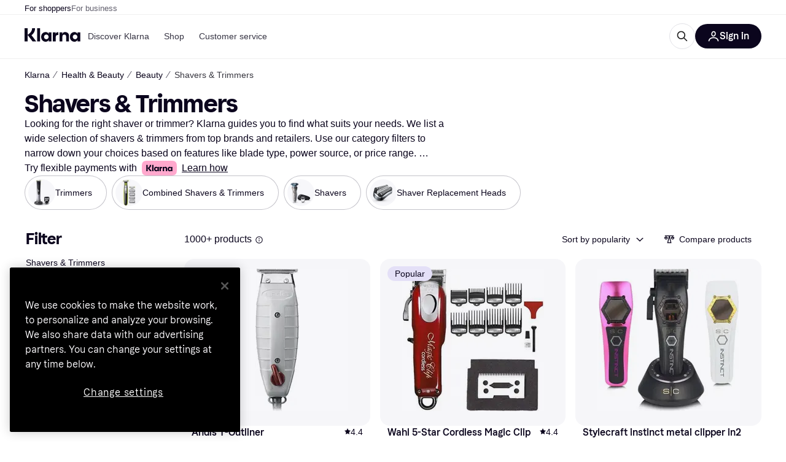

--- FILE ---
content_type: application/javascript
request_url: https://owp.klarna.com/static/7096-a23023c0.js
body_size: 38112
content:
/*! For license information please see 7096-a23023c0.js.LICENSE.txt */
(self.__LOADABLE_LOADED_CHUNKS__=self.__LOADABLE_LOADED_CHUNKS__||[]).push([["7096"],{56657(e,t,n){"use strict";function r(e){let t={};for(let[n,r]of Object.entries(e)){let e=(n.toLowerCase().startsWith("data-")?n.slice(5):n).replace(/_/g,"-").replace(/([a-z])([A-Z])/g,"$1-$2").replace(/([A-Z])([A-Z][a-z])/g,"$1-$2").toLowerCase();t[`data-${e}`]=r}return t}n.d(t,{r:()=>o});let i=["UNSAFE_blockProps","UNSAFE_containerProps","UNSAFE_iconProps","UNSAFE_inputProps","UNSAFE_props","UNSAFE_selectProps","UNSAFE_svgProps","UNSAFE_textProps","UNSAFE_tooltipProps","UNSAFE_touchableProps"];function a(e){return i.reduce((t,n)=>(t[n]=e,t),{})}let s={"ai-assistant-chat-history":"Insights II","ai-assistant-chat-messages":"Insights II","ai-assistant-function-selections":"Insights I","other-open-app-link":"Insights I","authentication-data-3ds-flow":"N/A Exclude","authentication-data-bank-login":"Fraud Prevention","authentication-data-bankid-authentication":"N/A Exclude","authentication-data-biometrics":"N/A Exclude","authentication-data-creation-date":"Insights I","authentication-data-passkey-provider":"Insights I","authentication-data-password":"N/A Exclude","authentication-data-pin":"N/A Exclude","authentication-data-selfie-image":"N/A Exclude","authentication-data-video-call":"N/A Exclude","authentication-data-qr-code":"N/A Exclude","authentication-data-step-up-authentication":"Insights II","bank-data-account-confirmation-pdf":"Insights III","bank-data-account-limits":"Insights III","bank-data-account-statement-pdf":"Insights III","bank-data-account-statements":"Insights III","bank-data-atm-limits":"Insights III","bank-data-auto-transfer-settings":"Insights III","bank-data-bank-account-number":"Insights III","bank-data-bank-account-user-id":"Fraud Prevention","bank-data-cash-withdrawable":"Insights III","bank-data-clearning-number":"Insights I","bank-data-connected-account-settings":"Insights III","bank-data-contract-statement-settings":"Insights III","bank-data-current-balance-klarna-balance":"Insights III","bank-data-exemption-orders":"N/A Exclude","bank-data-fee-statement-pdf":"Insights III","bank-data-goal-getter-settings":"Insights III","bank-data-interest-rates":"Insights III","bank-data-main-account-settings":"Insights III","bank-data-market-configuration":"Insights I","bank-data-masked-bank-account-numbers":"Insights II","bank-data-masked-mandate-number":"Insights II","bank-data-payment-scheme-settings":"Insights III","bank-data-pdf-account-statements":"Insights III","bank-data-preliminary-statement-pdf":"Insights III","bank-data-round-up-settings":"Insights III","bank-data-savings-goals":"Insights III","bank-data-search-settings":"Insights II","bank-data-share-account-settings":"Insights II","bank-data-statement-pdf":"Insights III","bank-data-steady-saver-settings":"Insights III","bank-data-tax-certificate-pdf":"N/A Exclude","bank-data-tax-information":"N/A Exclude","bank-data-transfer-limits":"Insights III","bank-data-unused-amount":"Insights II","bank-data-withdrawal-limits":"Insights III","bank-data-withdrawal-settings":"Insights III","bank-data-fee-structures":"Insights I","bank-data-currency":"Insights I","bank-data-error-messages":"Insights I","bank-data-sort-code":"Insights I","merchant-data-brand-ids":"Insights I","merchant-data-brand-image":"Insights I","merchant-data-brand-name":"Insights I","order-data-carrier-descriptions":"Insights I","order-data-carrier-search-filter":"Insights I","order-data-checkpoint-timestamps":"Insights I","card-data-activation-card-settings":"Insights III","card-data-card-balance":"Insights III","card-data-card-barcode":"N/A Exclude","card-data-card-currency":"Insights I","card-data-card-expiry-date":"N/A Exclude","card-data-card-image":"N/A Exclude","card-data-card-krns":"Insights III","card-data-card-limit":"Insights III","card-data-card-limits":"Insights III","card-data-card-number":"N/A Exclude","card-data-card-status":"Insights I","card-data-card-type":"Insights I","card-data-cvv-cvc":"N/A Exclude","card-data-klarna-card-ids":"Insights III","card-data-masked-card-number":"Insights II","card-data-one-card-krns":"Insights III","payment-data-cashback-amount":"Insights I","shopping-category-id":"Insights I","shopping-category-name":"Insights I","privacy-rights-consent-settings":"Insights II","privacy-rights-consent-timestamp":"Insights I","privacy-rights-data-sharing-consent":"Insights I","privacy-rights-email-consent-approval-button":"Insights II","privacy-rights-marketing-sms":"Insights I","privacy-rights-push-notification-consent-approval-button":"Insights II","privacy-rights-push-notification-consent-approval-button-in-half-panel":"Insights II","email-provider-names":"Insights I","ui-component-login-error-messages":"Insights I","ui-component-validation-messages":"Insights I","payment-data-success-messages":"Insights I","purchase-data-credit-rejection-message":"Insights I","gift-card-card-barcode":"N/A Exclude","gift-card-card-redemption-code":"N/A Exclude","gift-card-gift-card-message":"Fraud Prevention","in-app-browser-auto-fill":"Insights II","order-data-carrier-selection-input":"Insights I","ui-component-navigation-actions":"Insights I","klarna-customer-details-provider-selection":"Insights I","order-data-tracking-links":"Insights I","investment-data-account-number":"Insights III","investment-data-company-name":"Insights II","investment-data-payment-types":"Insights II","klarna-customer-details-country-banner":"Insights I","klarna-customer-details-country-selector-list":"Insights I","klarna-customer-details-masked-email-address":"Insights I","klarna-customer-details-address":"Insights II","klarna-customer-details-biography":"Insights II","klarna-customer-details-citizenship":"Insights II","klarna-customer-details-city":"Insights I","klarna-customer-details-country":"Insights I","klarna-customer-details-credit-score":"Insights III","klarna-customer-details-current-purchase-power":"Insights III","klarna-customer-details-customer-name":"Insights II","klarna-customer-details-data-correction-flow-review-screen":"Insights III","klarna-customer-details-date-of-birth":"Insights III","klarna-customer-details-device-information":"Insights I","klarna-customer-details-device-name":"Insights II","klarna-customer-details-display-name":"Insights II","klarna-customer-details-edd-average-monthly-income-screen":"Insights III","klarna-customer-details-edd-citizenship-screen":"Insights II","klarna-customer-details-edd-occupation-screen":"Insights II","klarna-customer-details-edd-occupation-sector-screen":"Insights II","klarna-customer-details-edd-pep-screen":"Insights III","klarna-customer-details-edd-review-your-financial-details-screen":"Insights III","klarna-customer-details-edd-source-of-funds-screen":"Insights III","klarna-customer-details-edd-source-of-income-screen":"Insights III","klarna-customer-details-email":"Insights II","klarna-customer-details-employment-status":"Insights III","klarna-customer-details-enrollment-market":"Insights I","klarna-customer-details-facebook-link":"Insights II","klarna-customer-details-identification-document":"N/A Exclude","klarna-customer-details-income":"Insights III","klarna-customer-details-instagram-link":"Insights II","klarna-customer-details-linkedin-link":"Insights II","klarna-customer-details-location":"Insights I","klarna-customer-details-masked-customer-name":"Insights I","klarna-customer-details-masked-nin":"Insights II","klarna-customer-details-masked-phone-number":"Insights I","klarna-customer-details-maximum-purchase-power":"Insights III","klarna-customer-details-monthly-rent-mortage-payments":"Insights III","klarna-customer-details-nationality":"Insights II","klarna-customer-details-network-carrier-name":"Insights I","klarna-customer-details-nin":"Fraud Prevention","klarna-customer-details-number-of-dependents":"Insights III","klarna-customer-details-occupation":"Insights II","klarna-customer-details-occupation-type":"Insights II","klarna-customer-details-on-due-diligence":"Insights III","klarna-customer-details-pep":"Insights III","klarna-customer-details-phone-number":"Insights II","klarna-customer-details-pinterest-link":"Insights II","klarna-customer-details-place-of-birth":"Insights II","klarna-customer-details-pno":"Fraud Prevention","klarna-customer-details-profile-image":"Insights II","klarna-customer-details-purpose-of-account":"Insights II","klarna-customer-details-region-neighborhood":"Insights I","klarna-customer-details-source-of-funds":"Insights II","klarna-customer-details-ssn":"N/A Exclude","klarna-customer-details-state":"Insights I","klarna-customer-details-tax-country":"Insights II","klarna-customer-details-twitter-link":"Insights II","line-items-price-per-unit":"Insights I","line-items-product-brand":"Insights I","line-items-product-color":"Insights I","line-items-product-condition":"Insights I","line-items-product-description":"Insights I","line-items-product-images":"Insights I","line-items-product-krn":"Insights I","line-items-product-model":"Insights I","line-items-product-size":"Insights I","line-items-product-type":"Insights I","line-items-product-url":"Insights I","line-items-quantity":"Insights I","line-items-returned-status":"Insights I","line-items-total-amount":"Insights I","logos-avatars-icons-bank-icons":"Insights I","loyalty-program-card-barcode":"N/A Exclude","loyalty-program-card-image":"N/A Exclude","loyalty-program-loyalty-card-number-account-number":"Fraud Prevention","loyalty-program-loyalty-program-user-id":"Fraud Prevention","merchant-data-merchant-ids":"Insights I","merchant-data-merchant-image":"Insights I","merchant-data-merchant-name":"Insights I","non-klarna-customer-details-recipient-email":"Fraud Prevention","non-klarna-customer-details-recipient-name":"Fraud Prevention","non-klarna-customer-details-recipient-phone-number":"Fraud Prevention","order-data-carrier-account-address":"Insights II","order-data-carrier-account-number":"Insights II","order-data-carrier-names":"Insights I","order-data-checkpoint-locations":"Insights II","order-data-checkpoint-titles":"Insights II","order-data-delivery-options-list":"Insights I","order-data-delivery-status":"Insights II","order-data-failure-messages":"Insights II","order-data-klarna-order-reference":"Insights II","order-data-merchant-order-reference":"Insights II","order-data-order-delivery-tracking-emails":"Insights II","order-data-order-line-item-in-klarna-app":"Insights I","order-data-pickup-information":"Insights II","order-data-product-description":"Insights I","order-data-product-name":"Insights I","order-data-refund-amount":"Insights II","order-data-tracking-number-input":"Insights II","other-all-porting-details":"Insights II","other-banner":"Insights II","other-call-settings":"Insights II","other-chat-settings":"Insights II","other-error-messages":"Insights II","other-faq-settings":"Insights II","other-in-app-browser":"Insights II","other-klarna-card-designs":"Insights I","other-list-of-offer-data":"Insights II","other-offer-image-price-installment-plan-and-cashback-on-the-offer":"Insights II","other-shopping-lens":"N/A Exclude","payment-data-bank-funding-source-info":"Insights I","payment-data-bank-names":"Insights I","payment-data-cashback-balances":"Insights II","payment-data-payment-details":"Insights I","payment-data-payment-details-ocr":"Insights II","payment-data-payment-details-receiver-account":"Insights III","payment-data-payment-details-receiver-type":"Insights III","payment-data-statement-details":"Insights III","payment-data-total-statement-amount":"Insights III","bank-data-bank-account-details":"Insights III","payment-data-pay-later-options":"Insights I","payment-data-payment-method-selection":"Insights I","payment-data-slice-it-options":"Insights I","klarna-customer-details-edd-reason-for-using-klarna-screen":"Insights I","merchant-data-store-label-messages":"Insights I","order-data-tracking-field-labels":"Insights I","plan-krns":"Insights III","shopping-current-price":"Insights I","shopping-excluded-merchant-ids":"Insights I","shopping-product-id":"Insights I","shopping-threshold-price":"Insights I","privacy-rights-consumer-extract":"N/A Exclude","privacy-rights-debt-collection-agency-details":"Insights I","privacy-rights-payment-reference":"Insights II","product-coverage-details":"Insights I","shopping-product-description":"Insights I","shopping-product-image":"Insights I","shopping-product-price":"Insights I","other-publisher-ids":"Insights I","purchase-data-credit-plan-amount":"Insights III","purchase-data-input-field":"Insights III","purchase-data-line-item-in-opf":"N/A Exclude","purchase-data-open-debt":"Insights III","purchase-data-purchase-information":"Insights I","purchase-data-return-refund-history":"Insights II","purchase-data-unpaid-purchase":"Insights I","shopping-recent-searches":"Insights I","shopping-search-history":"Insights I","shopping-search-query":"Insights I","shopping-search-results":"Insights I","shopping-product-details-page-search-output":"Insights I","search-search-word-input-browsing-history-initial-output-display":"Insights I","authentication-data-banner-component":"Insights I","merchant-data-merchant-session-id":"Insights II","authentication-data-siwk-session-id":"Insights II","klarna-customer-details-account-provider":"Insights I","privacy-rights-terms-acceptance":"Insights I","privacy-rights-terms-display":"Insights I","transaction-data-acquiring-channel":"Insights I","transaction-data-adjustment-amounts":"Insights I","transaction-data-advising-fee":"Insights I","transaction-data-animated-transaction-amount":"Insights III","transaction-data-brand-information":"Insights I","transaction-data-breakdown":"Insights III","transaction-data-bundled-payment-items":"Insights II","transaction-data-bundled-payments-overview":"Insights III","transaction-data-bundled-payments-summary":"Insights II","transaction-data-capture-krn":"Insights II","transaction-data-chosing-limit":"Insights III","transaction-data-daily-total-amount":"Insights I","transaction-data-discounts":"Insights I","transaction-data-ending-balance":"Insights III","transaction-data-fallback-characters":"Insights I","transaction-data-fees":"Insights I","transaction-data-funding-source-details":"Insights II","transaction-data-gift-card-redeemed":"Insights I","transaction-data-grouped-section-total-amount":"Insights III","transaction-data-individual-fees":"Insights I","transaction-data-individual-payment-amount":"Insights II","transaction-data-invoice-breakdown":"Insights I","transaction-data-invoice-fee":"Insights I","transaction-data-mandate-data":"Insights II","transaction-data-mandate-ids":"Insights II","transaction-data-masked-account-info-for-subscriptions":"Insights II","transaction-data-merchant-data":"Insights I","transaction-data-merchant-url":"Insights I","transaction-data-multiple-funding-sources":"Insights II","transaction-data-one-time-card":"Fraud Prevention","transaction-data-payment-amount-with-button":"Insights I","transaction-data-payment-and-funding-source-details":"Insights II","transaction-data-payment-detail-value":"Insights II","transaction-data-payment-details":"Insights II","transaction-data-payment-details-bank-code":"Insights I","transaction-data-payment-overview":"Insights II","transaction-data-payment-plan":"Insights II","transaction-data-payment-plan-overview":"Insights II","transaction-data-transaction-amounts":"Insights I","transaction-data-payments-calendar":"Insights III","transaction-data-period":"Insights I","transaction-data-period-end":"Insights I","transaction-data-period-start":"Insights I","transaction-data-previous-balance":"Insights III","transaction-data-product-images":"Insights I","transaction-data-recent-transactions-search":"Insights II","transaction-data-redacted-info":"Insights I","transaction-data-refund-detail-row":"Insights II","transaction-data-refund-line-items":"Insights II","transaction-data-refund-receipt":"Insights II","transaction-data-refund-row-interactive":"Insights II","transaction-data-remaining-amounts":"Insights II","transaction-data-return-fee":"Insights I","transaction-data-sales-tax":"Insights I","transaction-data-search-result-items":"Insights II","transaction-data-source":"Insights I","transaction-data-statement-day":"Insights I","transaction-data-statement-header-text":"Insights I","transaction-data-statement-list-item":"Insights I","transaction-data-statement-overview":"Insights II","transaction-data-statement-summary":"Insights I","transaction-data-subscription-statements-payment-amount":"Insights II","transaction-data-surcharge":"Insights I","transaction-data-total-you-owe":"Insights III","transaction-data-total-you-owe-break-down":"Insights III","transaction-data-transaction-currency-and-amount":"Insights I","transaction-data-transaction-details":"Insights I","transaction-data-transaction-display":"Insights I","transaction-data-transaction-krn":"Insights II","transaction-data-transaction-payments-overview":"Insights I","transaction-data-transaction-result-section-search":"Insights II","transaction-data-transaction-statements-pdf":"Insights III","transaction-data-banner-on-tdp":"Insights I","travel-data-passenger-email":"Insights II","travel-data-passenger-gender":"Insights II","travel-data-passenger-name":"Insights II","travel-data-passenger-phone":"Insights II","travel-data-passenger-title":"Insights II","ui-component-address-country-helptext":"Insights I","ui-component-bottom-sheet-layout":"Insights I","ui-component-action-button-labels":"Insights I","ui-component-carrier-field-labels":"Insights I","ui-component-close-icon":"Insights I","ui-component-data-correction-flow-abort-screen":"Insights I","ui-component-data-correction-flow-priming-screen":"Insights II","ui-component-data-correction-flow-rejection-screen-with-bureau-and-id-scan-fallback":"Insights I","ui-component-data-correction-flow-rejection-screen-with-id-scan-fallback":"Insights I","ui-component-data-correction-flow-rejection-screen-without-fallback":"Insights I","ui-component-edd-complete-your-financial-details-screen":"Insights I","ui-component-entry-button":"Insights I","ui-component-error-messages":"Insights I","ui-component-half-panel":"Insights I","ui-component-idv-lookup-loader":"Insights I","ui-component-image-carousel":"Insights I","ui-component-list-of-all-saved-items":"Insights I","ui-component-list-of-offer-previews":"Insights I","ui-component-list-of-products":"Insights I","ui-component-list-of-push-notifications":"Insights II","ui-component-loading-states":"Insights I","ui-component-navigation-links":"Insights I","ui-component-offers-in-story-mode":"Insights I","ui-component-page-titles":"Insights I","ui-component-save-button-heart":"Insights I","ui-component-section-headers":"Insights I","ui-component-set-as-primary":"Insights I","ui-component-status-badges":"Insights I","payment-data-payment-confirmation":"Insights III","payment-data-skip-payment":"Insights I","other-list-description":"Insights I","other-list-visibility":"Insights I","order-data-product-ids":"Insights I","other-permissions-array":"Insights I","privacy-rights-allow-personalization":"Insights I","privacy-rights-price-alert-mail":"Insights I","privacy-rights-price-alert-sms":"Insights I","klarna-customer-details-public-profile":"Insights I","privacy-rights-stock-alert-mail":"Insights I","klarna-customer-details-user-type":"Insights I","order-data-map":"Insights I","order-data-progress-bars":"Insights I","purchase-data-otc-plan-amount":"Insights I","purchase-data-purchase-plan-amount":"Insights I","in-app-browser-url-search-bar":"Insights II","in-app-browser-bottom-bar":"Insights I"};function o(e,t={redactType:"redact"}){return function(e,t={},n="KLUI"){var i,o;let u=function(e){let t=s[e];if(!t)return"unrestricted";switch(t){case"Insights I":return"unrestricted";case"Insights II":return"restricted";case"Insights III":return"financial";case"Fraud Prevention":return"pii";case"N/A Exclude":return"EXCLUDED"}}(e),l={redactType:"redact",...t};return"EXCLUDED"===u?(i=l,"UIBlocks"===(o=n)?{fsProps:{redactConfig:{type:i.redactType,fullstoryExclude:!0}}}:"BubbleUI"===o?{fsProps:{...a({"data-fs-class":"fs-exclude"}),"data-fs-class":"fs-exclude"}}:{fsProps:{webOnlyProps:{"data-fs-class":"fs-exclude"},nativeOnlyProps:{fsClass:"fs-exclude",collapsable:!1}}}):function(e,t,n){if("UIBlocks"===n){let n;return n=t.fsAttributes?r(t.fsAttributes):{},{fsProps:{redactConfig:{type:t.redactType},...n,"data-fs-classification":e}}}if("BubbleUI"===n){let n;return{fsProps:{...a(n={...t.fsAttributes?r(t.fsAttributes):{},"data-fs-classification":e}),...n}}}return{fsProps:{webOnlyProps:{...t.fsAttributes?r(t.fsAttributes):{},"data-fs-classification":e},nativeOnlyProps:{fsAttribute:{...t.fsAttributes,"data-fs-classification":e},...!function(e,t=!1){return"unrestricted"!==e||t}(e,t.disableFlattening)?{}:{collapsable:!1}}}}}(u,l,n)}(e,t)}},74353(e){e.exports=function(){"use strict";var e="millisecond",t="second",n="minute",r="hour",i="week",a="month",s="quarter",o="year",u="date",l="Invalid Date",c=/^(\d{4})[-/]?(\d{1,2})?[-/]?(\d{0,2})[Tt\s]*(\d{1,2})?:?(\d{1,2})?:?(\d{1,2})?[.:]?(\d+)?$/,d=/\[([^\]]+)]|Y{1,4}|M{1,4}|D{1,2}|d{1,4}|H{1,2}|h{1,2}|a|A|m{1,2}|s{1,2}|Z{1,2}|SSS/g,f=function(e,t,n){var r=String(e);return!r||r.length>=t?e:""+Array(t+1-r.length).join(n)+e},m="en",h={};h[m]={name:"en",weekdays:"Sunday_Monday_Tuesday_Wednesday_Thursday_Friday_Saturday".split("_"),months:"January_February_March_April_May_June_July_August_September_October_November_December".split("_"),ordinal:function(e){var t=["th","st","nd","rd"],n=e%100;return"["+e+(t[(n-20)%10]||t[n]||t[0])+"]"}};var p="$isDayjsObject",g=function(e){return e instanceof v||!(!e||!e[p])},_=function e(t,n,r){var i;if(!t)return m;if("string"==typeof t){var a=t.toLowerCase();h[a]&&(i=a),n&&(h[a]=n,i=a);var s=t.split("-");if(!i&&s.length>1)return e(s[0])}else{var o=t.name;h[o]=t,i=o}return!r&&i&&(m=i),i||!r&&m},I=function(e,t){if(g(e))return e.clone();var n="object"==typeof t?t:{};return n.date=e,n.args=arguments,new v(n)},y={s:f,z:function(e){var t=-e.utcOffset(),n=Math.abs(t);return(t<=0?"+":"-")+f(Math.floor(n/60),2,"0")+":"+f(n%60,2,"0")},m:function e(t,n){if(t.date()<n.date())return-e(n,t);var r=12*(n.year()-t.year())+(n.month()-t.month()),i=t.clone().add(r,a),s=n-i<0,o=t.clone().add(r+(s?-1:1),a);return+(-(r+(n-i)/(s?i-o:o-i))||0)},a:function(e){return e<0?Math.ceil(e)||0:Math.floor(e)},p:function(l){return({M:a,y:o,w:i,d:"day",D:u,h:r,m:n,s:t,ms:e,Q:s})[l]||String(l||"").toLowerCase().replace(/s$/,"")},u:function(e){return void 0===e}};y.l=_,y.i=g,y.w=function(e,t){return I(e,{locale:t.$L,utc:t.$u,x:t.$x,$offset:t.$offset})};var v=function(){function f(e){this.$L=_(e.locale,null,!0),this.parse(e),this.$x=this.$x||e.x||{},this[p]=!0}var m=f.prototype;return m.parse=function(e){this.$d=function(e){var t=e.date,n=e.utc;if(null===t)return new Date(NaN);if(y.u(t))return new Date;if(t instanceof Date)return new Date(t);if("string"==typeof t&&!/Z$/i.test(t)){var r=t.match(c);if(r){var i=r[2]-1||0,a=(r[7]||"0").substring(0,3);return n?new Date(Date.UTC(r[1],i,r[3]||1,r[4]||0,r[5]||0,r[6]||0,a)):new Date(r[1],i,r[3]||1,r[4]||0,r[5]||0,r[6]||0,a)}}return new Date(t)}(e),this.init()},m.init=function(){var e=this.$d;this.$y=e.getFullYear(),this.$M=e.getMonth(),this.$D=e.getDate(),this.$W=e.getDay(),this.$H=e.getHours(),this.$m=e.getMinutes(),this.$s=e.getSeconds(),this.$ms=e.getMilliseconds()},m.$utils=function(){return y},m.isValid=function(){return this.$d.toString()!==l},m.isSame=function(e,t){var n=I(e);return this.startOf(t)<=n&&n<=this.endOf(t)},m.isAfter=function(e,t){return I(e)<this.startOf(t)},m.isBefore=function(e,t){return this.endOf(t)<I(e)},m.$g=function(e,t,n){return y.u(e)?this[t]:this.set(n,e)},m.unix=function(){return Math.floor(this.valueOf()/1e3)},m.valueOf=function(){return this.$d.getTime()},m.startOf=function(e,s){var l=this,c=!!y.u(s)||s,d=y.p(e),f=function(e,t){var n=y.w(l.$u?Date.UTC(l.$y,t,e):new Date(l.$y,t,e),l);return c?n:n.endOf("day")},m=function(e,t){return y.w(l.toDate()[e].apply(l.toDate("s"),(c?[0,0,0,0]:[23,59,59,999]).slice(t)),l)},h=this.$W,p=this.$M,g=this.$D,_="set"+(this.$u?"UTC":"");switch(d){case o:return c?f(1,0):f(31,11);case a:return c?f(1,p):f(0,p+1);case i:var I=this.$locale().weekStart||0,v=(h<I?h+7:h)-I;return f(c?g-v:g+(6-v),p);case"day":case u:return m(_+"Hours",0);case r:return m(_+"Minutes",1);case n:return m(_+"Seconds",2);case t:return m(_+"Milliseconds",3);default:return this.clone()}},m.endOf=function(e){return this.startOf(e,!1)},m.$set=function(i,s){var l,c=y.p(i),d="set"+(this.$u?"UTC":""),f=((l={}).day=d+"Date",l[u]=d+"Date",l[a]=d+"Month",l[o]=d+"FullYear",l[r]=d+"Hours",l[n]=d+"Minutes",l[t]=d+"Seconds",l[e]=d+"Milliseconds",l)[c],m="day"===c?this.$D+(s-this.$W):s;if(c===a||c===o){var h=this.clone().set(u,1);h.$d[f](m),h.init(),this.$d=h.set(u,Math.min(this.$D,h.daysInMonth())).$d}else f&&this.$d[f](m);return this.init(),this},m.set=function(e,t){return this.clone().$set(e,t)},m.get=function(e){return this[y.p(e)]()},m.add=function(e,s){var u,l=this;e=Number(e);var c=y.p(s),d=function(t){var n=I(l);return y.w(n.date(n.date()+Math.round(t*e)),l)};if(c===a)return this.set(a,this.$M+e);if(c===o)return this.set(o,this.$y+e);if("day"===c)return d(1);if(c===i)return d(7);var f=((u={})[n]=6e4,u[r]=36e5,u[t]=1e3,u)[c]||1,m=this.$d.getTime()+e*f;return y.w(m,this)},m.subtract=function(e,t){return this.add(-1*e,t)},m.format=function(e){var t=this,n=this.$locale();if(!this.isValid())return n.invalidDate||l;var r=e||"YYYY-MM-DDTHH:mm:ssZ",i=y.z(this),a=this.$H,s=this.$m,o=this.$M,u=n.weekdays,c=n.months,f=n.meridiem,m=function(e,n,i,a){return e&&(e[n]||e(t,r))||i[n].slice(0,a)},h=function(e){return y.s(a%12||12,e,"0")},p=f||function(e,t,n){var r=e<12?"AM":"PM";return n?r.toLowerCase():r};return r.replace(d,function(e,r){return r||function(e){switch(e){case"YY":return String(t.$y).slice(-2);case"YYYY":return y.s(t.$y,4,"0");case"M":return o+1;case"MM":return y.s(o+1,2,"0");case"MMM":return m(n.monthsShort,o,c,3);case"MMMM":return m(c,o);case"D":return t.$D;case"DD":return y.s(t.$D,2,"0");case"d":return String(t.$W);case"dd":return m(n.weekdaysMin,t.$W,u,2);case"ddd":return m(n.weekdaysShort,t.$W,u,3);case"dddd":return u[t.$W];case"H":return String(a);case"HH":return y.s(a,2,"0");case"h":return h(1);case"hh":return h(2);case"a":return p(a,s,!0);case"A":return p(a,s,!1);case"m":return String(s);case"mm":return y.s(s,2,"0");case"s":return String(t.$s);case"ss":return y.s(t.$s,2,"0");case"SSS":return y.s(t.$ms,3,"0");case"Z":return i}return null}(e)||i.replace(":","")})},m.utcOffset=function(){return-(15*Math.round(this.$d.getTimezoneOffset()/15))},m.diff=function(e,u,l){var c,d=this,f=y.p(u),m=I(e),h=(m.utcOffset()-this.utcOffset())*6e4,p=this-m,g=function(){return y.m(d,m)};switch(f){case o:c=g()/12;break;case a:c=g();break;case s:c=g()/3;break;case i:c=(p-h)/6048e5;break;case"day":c=(p-h)/864e5;break;case r:c=p/36e5;break;case n:c=p/6e4;break;case t:c=p/1e3;break;default:c=p}return l?c:y.a(c)},m.daysInMonth=function(){return this.endOf(a).$D},m.$locale=function(){return h[this.$L]},m.locale=function(e,t){if(!e)return this.$L;var n=this.clone(),r=_(e,t,!0);return r&&(n.$L=r),n},m.clone=function(){return y.w(this.$d,this)},m.toDate=function(){return new Date(this.valueOf())},m.toJSON=function(){return this.isValid()?this.toISOString():null},m.toISOString=function(){return this.$d.toISOString()},m.toString=function(){return this.$d.toUTCString()},f}(),b=v.prototype;return I.prototype=b,[["$ms",e],["$s",t],["$m",n],["$H",r],["$W","day"],["$M",a],["$y",o],["$D",u]].forEach(function(e){b[e[1]]=function(t){return this.$g(t,e[0],e[1])}}),I.extend=function(e,t){return e.$i||(e(t,v,I),e.$i=!0),I},I.locale=_,I.isDayjs=g,I.unix=function(e){return I(1e3*e)},I.en=h[m],I.Ls=h,I.p={},I}()},9751(e,t,n){e.exports=function(e){"use strict";function t(e){return e>1&&e<5&&1!=~~(e/10)}function n(e,n,r,i){var a=e+" ";switch(r){case"s":return n||i?"p\xe1r sekund":"p\xe1r sekundami";case"m":return n?"minuta":i?"minutu":"minutou";case"mm":return n||i?a+(t(e)?"minuty":"minut"):a+"minutami";case"h":return n?"hodina":i?"hodinu":"hodinou";case"hh":return n||i?a+(t(e)?"hodiny":"hodin"):a+"hodinami";case"d":return n||i?"den":"dnem";case"dd":return n||i?a+(t(e)?"dny":"dn\xed"):a+"dny";case"M":return n||i?"měs\xedc":"měs\xedcem";case"MM":return n||i?a+(t(e)?"měs\xedce":"měs\xedců"):a+"měs\xedci";case"y":return n||i?"rok":"rokem";case"yy":return n||i?a+(t(e)?"roky":"let"):a+"lety"}}var r={name:"cs",weekdays:"neděle_ponděl\xed_\xfater\xfd_středa_čtvrtek_p\xe1tek_sobota".split("_"),weekdaysShort:"ne_po_\xfat_st_čt_p\xe1_so".split("_"),weekdaysMin:"ne_po_\xfat_st_čt_p\xe1_so".split("_"),months:"leden_\xfanor_březen_duben_květen_červen_červenec_srpen_z\xe1ř\xed_ř\xedjen_listopad_prosinec".split("_"),monthsShort:"led_\xfano_bře_dub_kvě_čvn_čvc_srp_z\xe1ř_ř\xedj_lis_pro".split("_"),weekStart:1,yearStart:4,ordinal:function(e){return e+"."},formats:{LT:"H:mm",LTS:"H:mm:ss",L:"DD.MM.YYYY",LL:"D. MMMM YYYY",LLL:"D. MMMM YYYY H:mm",LLLL:"dddd D. MMMM YYYY H:mm",l:"D. M. YYYY"},relativeTime:{future:"za %s",past:"před %s",s:n,m:n,mm:n,h:n,hh:n,d:n,dd:n,M:n,MM:n,y:n,yy:n}};return(e&&"object"==typeof e&&"default"in e?e:{default:e}).default.locale(r,null,!0),r}(n(74353))},42706(e,t,n){e.exports=function(e){"use strict";var t={name:"da",weekdays:"s\xf8ndag_mandag_tirsdag_onsdag_torsdag_fredag_l\xf8rdag".split("_"),weekdaysShort:"s\xf8n._man._tirs._ons._tors._fre._l\xf8r.".split("_"),weekdaysMin:"s\xf8._ma._ti._on._to._fr._l\xf8.".split("_"),months:"januar_februar_marts_april_maj_juni_juli_august_september_oktober_november_december".split("_"),monthsShort:"jan._feb._mar._apr._maj_juni_juli_aug._sept._okt._nov._dec.".split("_"),weekStart:1,yearStart:4,ordinal:function(e){return e+"."},formats:{LT:"HH:mm",LTS:"HH:mm:ss",L:"DD.MM.YYYY",LL:"D. MMMM YYYY",LLL:"D. MMMM YYYY HH:mm",LLLL:"dddd [d.] D. MMMM YYYY [kl.] HH:mm"},relativeTime:{future:"om %s",past:"%s siden",s:"f\xe5 sekunder",m:"et minut",mm:"%d minutter",h:"en time",hh:"%d timer",d:"en dag",dd:"%d dage",M:"en m\xe5ned",MM:"%d m\xe5neder",y:"et \xe5r",yy:"%d \xe5r"}};return(e&&"object"==typeof e&&"default"in e?e:{default:e}).default.locale(t,null,!0),t}(n(74353))},50494(e,t,n){e.exports=function(e){"use strict";var t={s:"ein paar Sekunden",m:["eine Minute","einer Minute"],mm:"%d Minuten",h:["eine Stunde","einer Stunde"],hh:"%d Stunden",d:["ein Tag","einem Tag"],dd:["%d Tage","%d Tagen"],M:["ein Monat","einem Monat"],MM:["%d Monate","%d Monaten"],y:["ein Jahr","einem Jahr"],yy:["%d Jahre","%d Jahren"]};function n(e,n,r){var i=t[r];return Array.isArray(i)&&(i=i[+!n]),i.replace("%d",e)}var r={name:"de",weekdays:"Sonntag_Montag_Dienstag_Mittwoch_Donnerstag_Freitag_Samstag".split("_"),weekdaysShort:"So._Mo._Di._Mi._Do._Fr._Sa.".split("_"),weekdaysMin:"So_Mo_Di_Mi_Do_Fr_Sa".split("_"),months:"Januar_Februar_M\xe4rz_April_Mai_Juni_Juli_August_September_Oktober_November_Dezember".split("_"),monthsShort:"Jan._Feb._M\xe4rz_Apr._Mai_Juni_Juli_Aug._Sept._Okt._Nov._Dez.".split("_"),ordinal:function(e){return e+"."},weekStart:1,yearStart:4,formats:{LTS:"HH:mm:ss",LT:"HH:mm",L:"DD.MM.YYYY",LL:"D. MMMM YYYY",LLL:"D. MMMM YYYY HH:mm",LLLL:"dddd, D. MMMM YYYY HH:mm"},relativeTime:{future:"in %s",past:"vor %s",s:n,m:n,mm:n,h:n,hh:n,d:n,dd:n,M:n,MM:n,y:n,yy:n}};return(e&&"object"==typeof e&&"default"in e?e:{default:e}).default.locale(r,null,!0),r}(n(74353))},54072(e,t,n){e.exports=function(e){"use strict";var t={name:"el",weekdays:"Κυριακή_Δευτέρα_Τρίτη_Τετάρτη_Πέμπτη_Παρασκευή_Σάββατο".split("_"),weekdaysShort:"Κυρ_Δευ_Τρι_Τετ_Πεμ_Παρ_Σαβ".split("_"),weekdaysMin:"Κυ_Δε_Τρ_Τε_Πε_Πα_Σα".split("_"),months:"Ιανουάριος_Φεβρουάριος_Μάρτιος_Απρίλιος_Μάιος_Ιούνιος_Ιούλιος_Αύγουστος_Σεπτέμβριος_Οκτώβριος_Νοέμβριος_Δεκέμβριος".split("_"),monthsShort:"Ιαν_Φεβ_Μαρ_Απρ_Μαι_Ιουν_Ιουλ_Αυγ_Σεπτ_Οκτ_Νοε_Δεκ".split("_"),ordinal:function(e){return e},weekStart:1,relativeTime:{future:"σε %s",past:"πριν %s",s:"μερικά δευτερόλεπτα",m:"ένα λεπτό",mm:"%d λεπτά",h:"μία ώρα",hh:"%d ώρες",d:"μία μέρα",dd:"%d μέρες",M:"ένα μήνα",MM:"%d μήνες",y:"ένα χρόνο",yy:"%d χρόνια"},formats:{LT:"h:mm A",LTS:"h:mm:ss A",L:"DD/MM/YYYY",LL:"D MMMM YYYY",LLL:"D MMMM YYYY h:mm A",LLLL:"dddd, D MMMM YYYY h:mm A"}};return(e&&"object"==typeof e&&"default"in e?e:{default:e}).default.locale(t,null,!0),t}(n(74353))},21995(e,t,n){e.exports=function(e){"use strict";var t={name:"en-ca",weekdays:"Sunday_Monday_Tuesday_Wednesday_Thursday_Friday_Saturday".split("_"),months:"January_February_March_April_May_June_July_August_September_October_November_December".split("_"),weekdaysShort:"Sun_Mon_Tue_Wed_Thu_Fri_Sat".split("_"),monthsShort:"Jan_Feb_Mar_Apr_May_Jun_Jul_Aug_Sep_Oct_Nov_Dec".split("_"),weekdaysMin:"Su_Mo_Tu_We_Th_Fr_Sa".split("_"),ordinal:function(e){return e},formats:{LT:"h:mm A",LTS:"h:mm:ss A",L:"YYYY-MM-DD",LL:"MMMM D, YYYY",LLL:"MMMM D, YYYY h:mm A",LLLL:"dddd, MMMM D, YYYY h:mm A"},relativeTime:{future:"in %s",past:"%s ago",s:"a few seconds",m:"a minute",mm:"%d minutes",h:"an hour",hh:"%d hours",d:"a day",dd:"%d days",M:"a month",MM:"%d months",y:"a year",yy:"%d years"}};return(e&&"object"==typeof e&&"default"in e?e:{default:e}).default.locale(t,null,!0),t}(n(74353))},72026(e,t,n){e.exports=function(e){"use strict";var t={name:"en-gb",weekdays:"Sunday_Monday_Tuesday_Wednesday_Thursday_Friday_Saturday".split("_"),weekdaysShort:"Sun_Mon_Tue_Wed_Thu_Fri_Sat".split("_"),weekdaysMin:"Su_Mo_Tu_We_Th_Fr_Sa".split("_"),months:"January_February_March_April_May_June_July_August_September_October_November_December".split("_"),monthsShort:"Jan_Feb_Mar_Apr_May_Jun_Jul_Aug_Sep_Oct_Nov_Dec".split("_"),weekStart:1,yearStart:4,relativeTime:{future:"in %s",past:"%s ago",s:"a few seconds",m:"a minute",mm:"%d minutes",h:"an hour",hh:"%d hours",d:"a day",dd:"%d days",M:"a month",MM:"%d months",y:"a year",yy:"%d years"},formats:{LT:"HH:mm",LTS:"HH:mm:ss",L:"DD/MM/YYYY",LL:"D MMMM YYYY",LLL:"D MMMM YYYY HH:mm",LLLL:"dddd, D MMMM YYYY HH:mm"},ordinal:function(e){var t=["th","st","nd","rd"],n=e%100;return"["+e+(t[(n-20)%10]||t[n]||t[0])+"]"}};return(e&&"object"==typeof e&&"default"in e?e:{default:e}).default.locale(t,null,!0),t}(n(74353))},17329(e,t,n){e.exports=function(e){"use strict";var t={name:"en-ie",weekdays:"Sunday_Monday_Tuesday_Wednesday_Thursday_Friday_Saturday".split("_"),months:"January_February_March_April_May_June_July_August_September_October_November_December".split("_"),weekStart:1,weekdaysShort:"Sun_Mon_Tue_Wed_Thu_Fri_Sat".split("_"),monthsShort:"Jan_Feb_Mar_Apr_May_Jun_Jul_Aug_Sep_Oct_Nov_Dec".split("_"),weekdaysMin:"Su_Mo_Tu_We_Th_Fr_Sa".split("_"),ordinal:function(e){return e},formats:{LT:"HH:mm",LTS:"HH:mm:ss",L:"DD/MM/YYYY",LL:"D MMMM YYYY",LLL:"D MMMM YYYY HH:mm",LLLL:"dddd D MMMM YYYY HH:mm"},relativeTime:{future:"in %s",past:"%s ago",s:"a few seconds",m:"a minute",mm:"%d minutes",h:"an hour",hh:"%d hours",d:"a day",dd:"%d days",M:"a month",MM:"%d months",y:"a year",yy:"%d years"}};return(e&&"object"==typeof e&&"default"in e?e:{default:e}).default.locale(t,null,!0),t}(n(74353))},65826(e){e.exports={name:"en",weekdays:"Sunday_Monday_Tuesday_Wednesday_Thursday_Friday_Saturday".split("_"),months:"January_February_March_April_May_June_July_August_September_October_November_December".split("_"),ordinal:function(e){var t=["th","st","nd","rd"],n=e%100;return"["+e+(t[(n-20)%10]||t[n]||t[0])+"]"}}},47317(e,t,n){e.exports=function(e){"use strict";var t={name:"es",monthsShort:"ene_feb_mar_abr_may_jun_jul_ago_sep_oct_nov_dic".split("_"),weekdays:"domingo_lunes_martes_mi\xe9rcoles_jueves_viernes_s\xe1bado".split("_"),weekdaysShort:"dom._lun._mar._mi\xe9._jue._vie._s\xe1b.".split("_"),weekdaysMin:"do_lu_ma_mi_ju_vi_s\xe1".split("_"),months:"enero_febrero_marzo_abril_mayo_junio_julio_agosto_septiembre_octubre_noviembre_diciembre".split("_"),weekStart:1,formats:{LT:"H:mm",LTS:"H:mm:ss",L:"DD/MM/YYYY",LL:"D [de] MMMM [de] YYYY",LLL:"D [de] MMMM [de] YYYY H:mm",LLLL:"dddd, D [de] MMMM [de] YYYY H:mm"},relativeTime:{future:"en %s",past:"hace %s",s:"unos segundos",m:"un minuto",mm:"%d minutos",h:"una hora",hh:"%d horas",d:"un d\xeda",dd:"%d d\xedas",M:"un mes",MM:"%d meses",y:"un a\xf1o",yy:"%d a\xf1os"},ordinal:function(e){return e+"\xba"}};return(e&&"object"==typeof e&&"default"in e?e:{default:e}).default.locale(t,null,!0),t}(n(74353))},89964(e,t,n){e.exports=function(e){"use strict";function t(e,t,n,r){var i=r&&!t?{s:"muutaman sekunnin",m:"minuutin",mm:"%d minuutin",h:"tunnin",hh:"%d tunnin",d:"p\xe4iv\xe4n",dd:"%d p\xe4iv\xe4n",M:"kuukauden",MM:"%d kuukauden",y:"vuoden",yy:"%d vuoden",numbers:"nollan_yhden_kahden_kolmen_nelj\xe4n_viiden_kuuden_seitsem\xe4n_kahdeksan_yhdeks\xe4n".split("_")}:{s:"muutama sekunti",m:"minuutti",mm:"%d minuuttia",h:"tunti",hh:"%d tuntia",d:"p\xe4iv\xe4",dd:"%d p\xe4iv\xe4\xe4",M:"kuukausi",MM:"%d kuukautta",y:"vuosi",yy:"%d vuotta",numbers:"nolla_yksi_kaksi_kolme_nelj\xe4_viisi_kuusi_seitsem\xe4n_kahdeksan_yhdeks\xe4n".split("_")},a=i[n];return e<10?a.replace("%d",i.numbers[e]):a.replace("%d",e)}var n={name:"fi",weekdays:"sunnuntai_maanantai_tiistai_keskiviikko_torstai_perjantai_lauantai".split("_"),weekdaysShort:"su_ma_ti_ke_to_pe_la".split("_"),weekdaysMin:"su_ma_ti_ke_to_pe_la".split("_"),months:"tammikuu_helmikuu_maaliskuu_huhtikuu_toukokuu_kes\xe4kuu_hein\xe4kuu_elokuu_syyskuu_lokakuu_marraskuu_joulukuu".split("_"),monthsShort:"tammi_helmi_maalis_huhti_touko_kes\xe4_hein\xe4_elo_syys_loka_marras_joulu".split("_"),ordinal:function(e){return e+"."},weekStart:1,yearStart:4,relativeTime:{future:"%s p\xe4\xe4st\xe4",past:"%s sitten",s:t,m:t,mm:t,h:t,hh:t,d:t,dd:t,M:t,MM:t,y:t,yy:t},formats:{LT:"HH.mm",LTS:"HH.mm.ss",L:"DD.MM.YYYY",LL:"D. MMMM[ta] YYYY",LLL:"D. MMMM[ta] YYYY, [klo] HH.mm",LLLL:"dddd, D. MMMM[ta] YYYY, [klo] HH.mm",l:"D.M.YYYY",ll:"D. MMM YYYY",lll:"D. MMM YYYY, [klo] HH.mm",llll:"ddd, D. MMM YYYY, [klo] HH.mm"}};return(e&&"object"==typeof e&&"default"in e?e:{default:e}).default.locale(n,null,!0),n}(n(74353))},813(e,t,n){e.exports=function(e){"use strict";var t={name:"fr",weekdays:"dimanche_lundi_mardi_mercredi_jeudi_vendredi_samedi".split("_"),weekdaysShort:"dim._lun._mar._mer._jeu._ven._sam.".split("_"),weekdaysMin:"di_lu_ma_me_je_ve_sa".split("_"),months:"janvier_f\xe9vrier_mars_avril_mai_juin_juillet_ao\xfbt_septembre_octobre_novembre_d\xe9cembre".split("_"),monthsShort:"janv._f\xe9vr._mars_avr._mai_juin_juil._ao\xfbt_sept._oct._nov._d\xe9c.".split("_"),weekStart:1,yearStart:4,formats:{LT:"HH:mm",LTS:"HH:mm:ss",L:"DD/MM/YYYY",LL:"D MMMM YYYY",LLL:"D MMMM YYYY HH:mm",LLLL:"dddd D MMMM YYYY HH:mm"},relativeTime:{future:"dans %s",past:"il y a %s",s:"quelques secondes",m:"une minute",mm:"%d minutes",h:"une heure",hh:"%d heures",d:"un jour",dd:"%d jours",M:"un mois",MM:"%d mois",y:"un an",yy:"%d ans"},ordinal:function(e){return""+e+(1===e?"er":"")}};return(e&&"object"==typeof e&&"default"in e?e:{default:e}).default.locale(t,null,!0),t}(n(74353))},38298(e,t,n){e.exports=function(e){"use strict";var t={name:"hu",weekdays:"vas\xe1rnap_h\xe9tfő_kedd_szerda_cs\xfct\xf6rt\xf6k_p\xe9ntek_szombat".split("_"),weekdaysShort:"vas_h\xe9t_kedd_sze_cs\xfct_p\xe9n_szo".split("_"),weekdaysMin:"v_h_k_sze_cs_p_szo".split("_"),months:"janu\xe1r_febru\xe1r_m\xe1rcius_\xe1prilis_m\xe1jus_j\xfanius_j\xfalius_augusztus_szeptember_okt\xf3ber_november_december".split("_"),monthsShort:"jan_feb_m\xe1rc_\xe1pr_m\xe1j_j\xfan_j\xfal_aug_szept_okt_nov_dec".split("_"),ordinal:function(e){return e+"."},weekStart:1,relativeTime:{future:"%s m\xfalva",past:"%s",s:function(e,t,n,r){return"n\xe9h\xe1ny m\xe1sodperc"+(r||t?"":"e")},m:function(e,t,n,r){return"egy perc"+(r||t?"":"e")},mm:function(e,t,n,r){return e+" perc"+(r||t?"":"e")},h:function(e,t,n,r){return"egy "+(r||t?"\xf3ra":"\xf3r\xe1ja")},hh:function(e,t,n,r){return e+" "+(r||t?"\xf3ra":"\xf3r\xe1ja")},d:function(e,t,n,r){return"egy "+(r||t?"nap":"napja")},dd:function(e,t,n,r){return e+" "+(r||t?"nap":"napja")},M:function(e,t,n,r){return"egy "+(r||t?"h\xf3nap":"h\xf3napja")},MM:function(e,t,n,r){return e+" "+(r||t?"h\xf3nap":"h\xf3napja")},y:function(e,t,n,r){return"egy "+(r||t?"\xe9v":"\xe9ve")},yy:function(e,t,n,r){return e+" "+(r||t?"\xe9v":"\xe9ve")}},formats:{LT:"H:mm",LTS:"H:mm:ss",L:"YYYY.MM.DD.",LL:"YYYY. MMMM D.",LLL:"YYYY. MMMM D. H:mm",LLLL:"YYYY. MMMM D., dddd H:mm"}};return(e&&"object"==typeof e&&"default"in e?e:{default:e}).default.locale(t,null,!0),t}(n(74353))},33900(e,t,n){e.exports=function(e){"use strict";var t={name:"it",weekdays:"domenica_luned\xec_marted\xec_mercoled\xec_gioved\xec_venerd\xec_sabato".split("_"),weekdaysShort:"dom_lun_mar_mer_gio_ven_sab".split("_"),weekdaysMin:"do_lu_ma_me_gi_ve_sa".split("_"),months:"gennaio_febbraio_marzo_aprile_maggio_giugno_luglio_agosto_settembre_ottobre_novembre_dicembre".split("_"),weekStart:1,monthsShort:"gen_feb_mar_apr_mag_giu_lug_ago_set_ott_nov_dic".split("_"),formats:{LT:"HH:mm",LTS:"HH:mm:ss",L:"DD/MM/YYYY",LL:"D MMMM YYYY",LLL:"D MMMM YYYY HH:mm",LLLL:"dddd D MMMM YYYY HH:mm"},relativeTime:{future:"tra %s",past:"%s fa",s:"qualche secondo",m:"un minuto",mm:"%d minuti",h:"un'ora",hh:"%d ore",d:"un giorno",dd:"%d giorni",M:"un mese",MM:"%d mesi",y:"un anno",yy:"%d anni"},ordinal:function(e){return e+"\xba"}};return(e&&"object"==typeof e&&"default"in e?e:{default:e}).default.locale(t,null,!0),t}(n(74353))},50952(e,t,n){e.exports=function(e){"use strict";var t={name:"ja",weekdays:"日曜日_月曜日_火曜日_水曜日_木曜日_金曜日_土曜日".split("_"),weekdaysShort:"日_月_火_水_木_金_土".split("_"),weekdaysMin:"日_月_火_水_木_金_土".split("_"),months:"1月_2月_3月_4月_5月_6月_7月_8月_9月_10月_11月_12月".split("_"),monthsShort:"1月_2月_3月_4月_5月_6月_7月_8月_9月_10月_11月_12月".split("_"),ordinal:function(e){return e+"日"},formats:{LT:"HH:mm",LTS:"HH:mm:ss",L:"YYYY/MM/DD",LL:"YYYY年M月D日",LLL:"YYYY年M月D日 HH:mm",LLLL:"YYYY年M月D日 dddd HH:mm",l:"YYYY/MM/DD",ll:"YYYY年M月D日",lll:"YYYY年M月D日 HH:mm",llll:"YYYY年M月D日(ddd) HH:mm"},meridiem:function(e){return e<12?"午前":"午後"},relativeTime:{future:"%s後",past:"%s前",s:"数秒",m:"1分",mm:"%d分",h:"1時間",hh:"%d時間",d:"1日",dd:"%d日",M:"1ヶ月",MM:"%dヶ月",y:"1年",yy:"%d年"}};return(e&&"object"==typeof e&&"default"in e?e:{default:e}).default.locale(t,null,!0),t}(n(74353))},7205(e,t,n){e.exports=function(e){"use strict";var t={name:"nb",weekdays:"s\xf8ndag_mandag_tirsdag_onsdag_torsdag_fredag_l\xf8rdag".split("_"),weekdaysShort:"s\xf8._ma._ti._on._to._fr._l\xf8.".split("_"),weekdaysMin:"s\xf8_ma_ti_on_to_fr_l\xf8".split("_"),months:"januar_februar_mars_april_mai_juni_juli_august_september_oktober_november_desember".split("_"),monthsShort:"jan._feb._mars_april_mai_juni_juli_aug._sep._okt._nov._des.".split("_"),ordinal:function(e){return e+"."},weekStart:1,yearStart:4,formats:{LT:"HH:mm",LTS:"HH:mm:ss",L:"DD.MM.YYYY",LL:"D. MMMM YYYY",LLL:"D. MMMM YYYY [kl.] HH:mm",LLLL:"dddd D. MMMM YYYY [kl.] HH:mm"},relativeTime:{future:"om %s",past:"%s siden",s:"noen sekunder",m:"ett minutt",mm:"%d minutter",h:"en time",hh:"%d timer",d:"en dag",dd:"%d dager",M:"en m\xe5ned",MM:"%d m\xe5neder",y:"ett \xe5r",yy:"%d \xe5r"}};return(e&&"object"==typeof e&&"default"in e?e:{default:e}).default.locale(t,null,!0),t}(n(74353))},69423(e,t,n){e.exports=function(e){"use strict";var t={name:"nl",weekdays:"zondag_maandag_dinsdag_woensdag_donderdag_vrijdag_zaterdag".split("_"),weekdaysShort:"zo._ma._di._wo._do._vr._za.".split("_"),weekdaysMin:"zo_ma_di_wo_do_vr_za".split("_"),months:"januari_februari_maart_april_mei_juni_juli_augustus_september_oktober_november_december".split("_"),monthsShort:"jan_feb_mrt_apr_mei_jun_jul_aug_sep_okt_nov_dec".split("_"),ordinal:function(e){return"["+e+(1===e||8===e||e>=20?"ste":"de")+"]"},weekStart:1,yearStart:4,formats:{LT:"HH:mm",LTS:"HH:mm:ss",L:"DD-MM-YYYY",LL:"D MMMM YYYY",LLL:"D MMMM YYYY HH:mm",LLLL:"dddd D MMMM YYYY HH:mm"},relativeTime:{future:"over %s",past:"%s geleden",s:"een paar seconden",m:"een minuut",mm:"%d minuten",h:"een uur",hh:"%d uur",d:"een dag",dd:"%d dagen",M:"een maand",MM:"%d maanden",y:"een jaar",yy:"%d jaar"}};return(e&&"object"==typeof e&&"default"in e?e:{default:e}).default.locale(t,null,!0),t}(n(74353))},63225(e,t,n){e.exports=function(e){"use strict";function t(e){return e%10<5&&e%10>1&&~~(e/10)%10!=1}function n(e,n,r){var i=e+" ";switch(r){case"m":return n?"minuta":"minutę";case"mm":return i+(t(e)?"minuty":"minut");case"h":return n?"godzina":"godzinę";case"hh":return i+(t(e)?"godziny":"godzin");case"MM":return i+(t(e)?"miesiące":"miesięcy");case"yy":return i+(t(e)?"lata":"lat")}}var r="stycznia_lutego_marca_kwietnia_maja_czerwca_lipca_sierpnia_września_października_listopada_grudnia".split("_"),i="styczeń_luty_marzec_kwiecień_maj_czerwiec_lipiec_sierpień_wrzesień_październik_listopad_grudzień".split("_"),a=/D MMMM/,s=function(e,t){return a.test(t)?r[e.month()]:i[e.month()]};s.s=i,s.f=r;var o={name:"pl",weekdays:"niedziela_poniedziałek_wtorek_środa_czwartek_piątek_sobota".split("_"),weekdaysShort:"ndz_pon_wt_śr_czw_pt_sob".split("_"),weekdaysMin:"Nd_Pn_Wt_Śr_Cz_Pt_So".split("_"),months:s,monthsShort:"sty_lut_mar_kwi_maj_cze_lip_sie_wrz_paź_lis_gru".split("_"),ordinal:function(e){return e+"."},weekStart:1,yearStart:4,relativeTime:{future:"za %s",past:"%s temu",s:"kilka sekund",m:n,mm:n,h:n,hh:n,d:"1 dzień",dd:"%d dni",M:"miesiąc",MM:n,y:"rok",yy:n},formats:{LT:"HH:mm",LTS:"HH:mm:ss",L:"DD.MM.YYYY",LL:"D MMMM YYYY",LLL:"D MMMM YYYY HH:mm",LLLL:"dddd, D MMMM YYYY HH:mm"}};return(e&&"object"==typeof e&&"default"in e?e:{default:e}).default.locale(o,null,!0),o}(n(74353))},72369(e,t,n){e.exports=function(e){"use strict";var t={name:"pt",weekdays:"domingo_segunda-feira_ter\xe7a-feira_quarta-feira_quinta-feira_sexta-feira_s\xe1bado".split("_"),weekdaysShort:"dom_seg_ter_qua_qui_sex_sab".split("_"),weekdaysMin:"Do_2\xaa_3\xaa_4\xaa_5\xaa_6\xaa_Sa".split("_"),months:"janeiro_fevereiro_mar\xe7o_abril_maio_junho_julho_agosto_setembro_outubro_novembro_dezembro".split("_"),monthsShort:"jan_fev_mar_abr_mai_jun_jul_ago_set_out_nov_dez".split("_"),ordinal:function(e){return e+"\xba"},weekStart:1,yearStart:4,formats:{LT:"HH:mm",LTS:"HH:mm:ss",L:"DD/MM/YYYY",LL:"D [de] MMMM [de] YYYY",LLL:"D [de] MMMM [de] YYYY [\xe0s] HH:mm",LLLL:"dddd, D [de] MMMM [de] YYYY [\xe0s] HH:mm"},relativeTime:{future:"em %s",past:"h\xe1 %s",s:"alguns segundos",m:"um minuto",mm:"%d minutos",h:"uma hora",hh:"%d horas",d:"um dia",dd:"%d dias",M:"um m\xeas",MM:"%d meses",y:"um ano",yy:"%d anos"}};return(e&&"object"==typeof e&&"default"in e?e:{default:e}).default.locale(t,null,!0),t}(n(74353))},24334(e,t,n){e.exports=function(e){"use strict";var t={name:"ro",weekdays:"Duminică_Luni_Marți_Miercuri_Joi_Vineri_S\xe2mbătă".split("_"),weekdaysShort:"Dum_Lun_Mar_Mie_Joi_Vin_S\xe2m".split("_"),weekdaysMin:"Du_Lu_Ma_Mi_Jo_Vi_S\xe2".split("_"),months:"Ianuarie_Februarie_Martie_Aprilie_Mai_Iunie_Iulie_August_Septembrie_Octombrie_Noiembrie_Decembrie".split("_"),monthsShort:"Ian._Febr._Mart._Apr._Mai_Iun._Iul._Aug._Sept._Oct._Nov._Dec.".split("_"),weekStart:1,formats:{LT:"H:mm",LTS:"H:mm:ss",L:"DD.MM.YYYY",LL:"D MMMM YYYY",LLL:"D MMMM YYYY H:mm",LLLL:"dddd, D MMMM YYYY H:mm"},relativeTime:{future:"peste %s",past:"acum %s",s:"c\xe2teva secunde",m:"un minut",mm:"%d minute",h:"o oră",hh:"%d ore",d:"o zi",dd:"%d zile",M:"o lună",MM:"%d luni",y:"un an",yy:"%d ani"},ordinal:function(e){return e}};return(e&&"object"==typeof e&&"default"in e?e:{default:e}).default.locale(t,null,!0),t}(n(74353))},46847(e,t,n){e.exports=function(e){"use strict";function t(e){return e>1&&e<5&&1!=~~(e/10)}function n(e,n,r,i){var a=e+" ";switch(r){case"s":return n||i?"p\xe1r sek\xfand":"p\xe1r sekundami";case"m":return n?"min\xfata":i?"min\xfatu":"min\xfatou";case"mm":return n||i?a+(t(e)?"min\xfaty":"min\xfat"):a+"min\xfatami";case"h":return n?"hodina":i?"hodinu":"hodinou";case"hh":return n||i?a+(t(e)?"hodiny":"hod\xedn"):a+"hodinami";case"d":return n||i?"deň":"dňom";case"dd":return n||i?a+(t(e)?"dni":"dn\xed"):a+"dňami";case"M":return n||i?"mesiac":"mesiacom";case"MM":return n||i?a+(t(e)?"mesiace":"mesiacov"):a+"mesiacmi";case"y":return n||i?"rok":"rokom";case"yy":return n||i?a+(t(e)?"roky":"rokov"):a+"rokmi"}}var r={name:"sk",weekdays:"nedeľa_pondelok_utorok_streda_štvrtok_piatok_sobota".split("_"),weekdaysShort:"ne_po_ut_st_št_pi_so".split("_"),weekdaysMin:"ne_po_ut_st_št_pi_so".split("_"),months:"janu\xe1r_febru\xe1r_marec_apr\xedl_m\xe1j_j\xfan_j\xfal_august_september_okt\xf3ber_november_december".split("_"),monthsShort:"jan_feb_mar_apr_m\xe1j_j\xfan_j\xfal_aug_sep_okt_nov_dec".split("_"),weekStart:1,yearStart:4,ordinal:function(e){return e+"."},formats:{LT:"H:mm",LTS:"H:mm:ss",L:"DD.MM.YYYY",LL:"D. MMMM YYYY",LLL:"D. MMMM YYYY H:mm",LLLL:"dddd D. MMMM YYYY H:mm",l:"D. M. YYYY"},relativeTime:{future:"za %s",past:"pred %s",s:n,m:n,mm:n,h:n,hh:n,d:n,dd:n,M:n,MM:n,y:n,yy:n}};return(e&&"object"==typeof e&&"default"in e?e:{default:e}).default.locale(r,null,!0),r}(n(74353))},21340(e,t,n){e.exports=function(e){"use strict";var t={name:"sv",weekdays:"s\xf6ndag_m\xe5ndag_tisdag_onsdag_torsdag_fredag_l\xf6rdag".split("_"),weekdaysShort:"s\xf6n_m\xe5n_tis_ons_tor_fre_l\xf6r".split("_"),weekdaysMin:"s\xf6_m\xe5_ti_on_to_fr_l\xf6".split("_"),months:"januari_februari_mars_april_maj_juni_juli_augusti_september_oktober_november_december".split("_"),monthsShort:"jan_feb_mar_apr_maj_jun_jul_aug_sep_okt_nov_dec".split("_"),weekStart:1,yearStart:4,ordinal:function(e){var t=e%10;return"["+e+(1===t||2===t?"a":"e")+"]"},formats:{LT:"HH:mm",LTS:"HH:mm:ss",L:"YYYY-MM-DD",LL:"D MMMM YYYY",LLL:"D MMMM YYYY [kl.] HH:mm",LLLL:"dddd D MMMM YYYY [kl.] HH:mm",lll:"D MMM YYYY HH:mm",llll:"ddd D MMM YYYY HH:mm"},relativeTime:{future:"om %s",past:"f\xf6r %s sedan",s:"n\xe5gra sekunder",m:"en minut",mm:"%d minuter",h:"en timme",hh:"%d timmar",d:"en dag",dd:"%d dagar",M:"en m\xe5nad",MM:"%d m\xe5nader",y:"ett \xe5r",yy:"%d \xe5r"}};return(e&&"object"==typeof e&&"default"in e?e:{default:e}).default.locale(t,null,!0),t}(n(74353))},56007(e,t,n){e.exports=function(e){"use strict";var t={name:"zh",weekdays:"星期日_星期一_星期二_星期三_星期四_星期五_星期六".split("_"),weekdaysShort:"周日_周一_周二_周三_周四_周五_周六".split("_"),weekdaysMin:"日_一_二_三_四_五_六".split("_"),months:"一月_二月_三月_四月_五月_六月_七月_八月_九月_十月_十一月_十二月".split("_"),monthsShort:"1月_2月_3月_4月_5月_6月_7月_8月_9月_10月_11月_12月".split("_"),ordinal:function(e,t){return"W"===t?e+"周":e+"日"},weekStart:1,yearStart:4,formats:{LT:"HH:mm",LTS:"HH:mm:ss",L:"YYYY/MM/DD",LL:"YYYY年M月D日",LLL:"YYYY年M月D日Ah点mm分",LLLL:"YYYY年M月D日ddddAh点mm分",l:"YYYY/M/D",ll:"YYYY年M月D日",lll:"YYYY年M月D日 HH:mm",llll:"YYYY年M月D日dddd HH:mm"},relativeTime:{future:"%s后",past:"%s前",s:"几秒",m:"1 分钟",mm:"%d 分钟",h:"1 小时",hh:"%d 小时",d:"1 天",dd:"%d 天",M:"1 个月",MM:"%d 个月",y:"1 年",yy:"%d 年"},meridiem:function(e,t){var n=100*e+t;return n<600?"凌晨":n<900?"早上":n<1100?"上午":n<1300?"中午":n<1800?"下午":"晚上"}};return(e&&"object"==typeof e&&"default"in e?e:{default:e}).default.locale(t,null,!0),t}(n(74353))},15750(e){e.exports=function(){"use strict";var e={LTS:"h:mm:ss A",LT:"h:mm A",L:"MM/DD/YYYY",LL:"MMMM D, YYYY",LLL:"MMMM D, YYYY h:mm A",LLLL:"dddd, MMMM D, YYYY h:mm A"};return function(t,n,r){var i=n.prototype,a=i.format;r.en.formats=e,i.format=function(t){void 0===t&&(t="YYYY-MM-DDTHH:mm:ssZ");var n,r,i=this.$locale().formats,s=(n=t,r=void 0===i?{}:i,n.replace(/(\[[^\]]+])|(LTS?|l{1,4}|L{1,4})/g,function(t,n,i){var a=i&&i.toUpperCase();return n||r[i]||e[i]||r[a].replace(/(\[[^\]]+])|(MMMM|MM|DD|dddd)/g,function(e,t,n){return t||n.slice(1)})}));return a.call(this,s)}}}()},6279(e){e.exports=function(e,t,n){e=e||{};var r=t.prototype,i={future:"in %s",past:"%s ago",s:"a few seconds",m:"a minute",mm:"%d minutes",h:"an hour",hh:"%d hours",d:"a day",dd:"%d days",M:"a month",MM:"%d months",y:"a year",yy:"%d years"};function a(e,t,n,i){return r.fromToBase(e,t,n,i)}n.en.relativeTime=i,r.fromToBase=function(t,r,a,s,o){for(var u,l,c,d=a.$locale().relativeTime||i,f=e.thresholds||[{l:"s",r:44,d:"second"},{l:"m",r:89},{l:"mm",r:44,d:"minute"},{l:"h",r:89},{l:"hh",r:21,d:"hour"},{l:"d",r:35},{l:"dd",r:25,d:"day"},{l:"M",r:45},{l:"MM",r:10,d:"month"},{l:"y",r:17},{l:"yy",d:"year"}],m=f.length,h=0;h<m;h+=1){var p=f[h];p.d&&(u=s?n(t).diff(a,p.d,!0):a.diff(t,p.d,!0));var g=(e.rounding||Math.round)(Math.abs(u));if(c=u>0,g<=p.r||!p.r){g<=1&&h>0&&(p=f[h-1]);var _=d[p.l];o&&(g=o(""+g)),l="string"==typeof _?_.replace("%d",g):_(g,r,p.l,c);break}}if(r)return l;var I=c?d.future:d.past;return"function"==typeof I?I(l):I.replace("%s",l)},r.to=function(e,t){return a(e,t,this,!0)},r.from=function(e,t){return a(e,t,this)};var s=function(e){return e.$u?n.utc():n()};r.toNow=function(e){return this.to(s(this),e)},r.fromNow=function(e){return this.from(s(this),e)}}},53581(e){e.exports=function(e,t,n){n.updateLocale=function(e,t){var r=n.Ls[e];if(r)return(t?Object.keys(t):[]).forEach(function(e){r[e]=t[e]}),r}}},74987(e){function t(e,t,n,r){var i=null==r||"number"==typeof r||"boolean"==typeof r?r:n(r),a=t.get(i);return void 0===a&&(a=e.call(this,r),t.set(i,a)),a}function n(e,t,n){var r=Array.prototype.slice.call(arguments,3),i=n(r),a=t.get(i);return void 0===a&&(a=e.apply(this,r),t.set(i,a)),a}function r(){return JSON.stringify(arguments)}function i(){this.cache=Object.create(null)}i.prototype.has=function(e){return e in this.cache},i.prototype.get=function(e){return this.cache[e]},i.prototype.set=function(e,t){this.cache[e]=t};var a={create:function(){return new i}};e.exports=function(e,i){var s=i&&i.cache?i.cache:a,o=i&&i.serializer?i.serializer:r;return(i&&i.strategy?i.strategy:function(e,r){var i,a,s=1===e.length?t:n;return i=r.cache.create(),a=r.serializer,s.bind(this,e,i,a)})(e,{cache:s,serializer:o})},e.exports.strategies={variadic:function(e,t){var r,i;return r=t.cache.create(),i=t.serializer,n.bind(this,e,r,i)},monadic:function(e,n){var r,i;return r=n.cache.create(),i=n.serializer,t.bind(this,e,r,i)}}},46942(e){!function(){"use strict";var t={}.hasOwnProperty;function n(){for(var e="",i=0;i<arguments.length;i++){var a=arguments[i];a&&(e=r(e,function(e){if("string"==typeof e||"number"==typeof e)return e;if("object"!=typeof e)return"";if(Array.isArray(e))return n.apply(null,e);if(e.toString!==Object.prototype.toString&&!e.toString.toString().includes("[native code]"))return e.toString();var i="";for(var a in e)t.call(e,a)&&e[a]&&(i=r(i,a));return i}(a)))}return e}function r(e,t){return t?e?e+" "+t:e+t:e}e.exports?(n.default=n,e.exports=n):"function"==typeof define&&"object"==typeof define.amd&&define.amd?define("classnames",[],function(){return n}):window.classNames=n}()},34598(e,t,n){"use strict";var r=n(79039);e.exports=function(e,t){var n=[][e];return!!n&&r(function(){n.call(null,t||function(){return 1},1)})}},84606(e,t,n){"use strict";var r=n(16823),i=TypeError;e.exports=function(e,t){if(!delete e[t])throw new i("Cannot delete property "+r(t)+" of "+r(e))}},13709(e,t,n){"use strict";var r=n(82839).match(/firefox\/(\d+)/i);e.exports=!!r&&+r[1]},13763(e,t,n){"use strict";var r=n(82839);e.exports=/MSIE|Trident/.test(r)},3607(e,t,n){"use strict";var r=n(82839).match(/AppleWebKit\/(\d+)\./);e.exports=!!r&&+r[1]},94490(e,t,n){"use strict";var r=n(46518),i=n(79504),a=n(34376),s=i([].reverse),o=[1,2];r({target:"Array",proto:!0,forced:String(o)===String(o.reverse())},{reverse:function(){return a(this)&&(this.length=this.length),s(this)}})},26910(e,t,n){"use strict";var r=n(46518),i=n(79504),a=n(79306),s=n(48981),o=n(26198),u=n(84606),l=n(655),c=n(79039),d=n(74488),f=n(34598),m=n(13709),h=n(13763),p=n(39519),g=n(3607),_=[],I=i(_.sort),y=i(_.push),v=c(function(){_.sort(void 0)}),b=c(function(){_.sort(null)}),M=f("sort"),k=!c(function(){if(p)return p<70;if(!m||!(m>3)){if(h)return!0;if(g)return g<603;var e,t,n,r,i="";for(e=65;e<76;e++){switch(t=String.fromCharCode(e),e){case 66:case 69:case 70:case 72:n=3;break;case 68:case 71:n=4;break;default:n=2}for(r=0;r<47;r++)_.push({k:t+r,v:n})}for(_.sort(function(e,t){return t.v-e.v}),r=0;r<_.length;r++)t=_[r].k.charAt(0),i.charAt(i.length-1)!==t&&(i+=t);return"DGBEFHACIJK"!==i}});r({target:"Array",proto:!0,forced:v||!b||!M||!k},{sort:function(e){void 0!==e&&a(e);var t,n,r=s(this);if(k)return void 0===e?I(r):I(r,e);var i=[],c=o(r);for(n=0;n<c;n++)n in r&&y(i,r[n]);for(d(i,function(t,n){return void 0===n?-1:void 0===t?1:void 0!==e?+e(t,n)||0:l(t)>l(n)?1:-1}),t=o(i),n=0;n<t;)r[n]=i[n++];for(;n<c;)u(r,n++);return r}})},13609(e,t,n){"use strict";var r=n(46518),i=n(48981),a=n(26198),s=n(34527),o=n(84606),u=n(96837);r({target:"Array",proto:!0,arity:1,forced:1!==[].unshift(0)||!function(){try{Object.defineProperty([],"length",{writable:!1}).unshift()}catch(e){return e instanceof TypeError}}()},{unshift:function(e){var t=i(this),n=a(t),r=arguments.length;if(r){u(n+r);for(var l=n;l--;){var c=l+r;l in t?t[c]=t[l]:o(t,c)}for(var d=0;d<r;d++)t[d]=arguments[d]}return s(t,n+r)}})},61806(e,t,n){"use strict";var r=n(46518),i=n(28551),a=n(72652),s=n(1767),o=[].push;r({target:"Iterator",proto:!0,real:!0},{toArray:function(){var e=[];return a(s(i(this)),o,{that:e,IS_RECORD:!0}),e}})},53921(e,t,n){"use strict";var r=n(46518),i=n(72652),a=n(97040);r({target:"Object",stat:!0},{fromEntries:function(e){var t={};return i(e,function(e,n){a(t,e,n)},{AS_ENTRIES:!0}),t}})},89463(e,t,n){"use strict";var r=n(46518),i=n(43724),a=n(44576),s=n(79504),o=n(39297),u=n(94901),l=n(1625),c=n(655),d=n(62106),f=n(77740),m=a.Symbol,h=m&&m.prototype;if(i&&u(m)&&(!("description"in h)||void 0!==m().description)){var p={},g=function(){var e=arguments.length<1||void 0===arguments[0]?void 0:c(arguments[0]),t=l(h,this)?new m(e):void 0===e?m():m(e);return""===e&&(p[t]=!0),t};f(g,m),g.prototype=h,h.constructor=g;var _="Symbol(description detection)"===String(m("description detection")),I=s(h.valueOf),y=s(h.toString),v=/^Symbol\((.*)\)[^)]+$/,b=s("".replace),M=s("".slice);d(h,"description",{configurable:!0,get:function(){var e=I(this);if(o(p,e))return"";var t=y(e),n=_?M(t,7,-1):b(t,v,"$1");return""===n?void 0:n}}),r({global:!0,constructor:!0,forced:!0},{Symbol:g})}},95419(e,t,n){"use strict";n.d(t,{UU:()=>G,cY:()=>X,ll:()=>K,jD:()=>et,UE:()=>en,BN:()=>Q,rD:()=>er,Ej:()=>ee});let r=["top","right","bottom","left"],i=Math.min,a=Math.max,s=Math.round,o=Math.floor,u=e=>({x:e,y:e}),l={left:"right",right:"left",bottom:"top",top:"bottom"},c={start:"end",end:"start"};function d(e,t){return"function"==typeof e?e(t):e}function f(e){return e.split("-")[0]}function m(e){return e.split("-")[1]}function h(e){return"x"===e?"y":"x"}function p(e){return"y"===e?"height":"width"}let g=new Set(["top","bottom"]);function _(e){return g.has(f(e))?"y":"x"}function I(e){return e.replace(/start|end/g,e=>c[e])}let y=["left","right"],v=["right","left"],b=["top","bottom"],M=["bottom","top"];function k(e){return e.replace(/left|right|bottom|top/g,e=>l[e])}function w(e){return"number"!=typeof e?{top:0,right:0,bottom:0,left:0,...e}:{top:e,right:e,bottom:e,left:e}}function Y(e){let{x:t,y:n,width:r,height:i}=e;return{width:r,height:i,top:n,left:t,right:t+r,bottom:n+i,x:t,y:n}}function L(e,t,n){let r,{reference:i,floating:a}=e,s=_(t),o=h(_(t)),u=p(o),l=f(t),c="y"===s,d=i.x+i.width/2-a.width/2,g=i.y+i.height/2-a.height/2,I=i[u]/2-a[u]/2;switch(l){case"top":r={x:d,y:i.y-a.height};break;case"bottom":r={x:d,y:i.y+i.height};break;case"right":r={x:i.x+i.width,y:g};break;case"left":r={x:i.x-a.width,y:g};break;default:r={x:i.x,y:i.y}}switch(m(t)){case"start":r[o]-=I*(n&&c?-1:1);break;case"end":r[o]+=I*(n&&c?-1:1)}return r}let S=async(e,t,n)=>{let{placement:r="bottom",strategy:i="absolute",middleware:a=[],platform:s}=n,o=a.filter(Boolean),u=await (null==s.isRTL?void 0:s.isRTL(t)),l=await s.getElementRects({reference:e,floating:t,strategy:i}),{x:c,y:d}=L(l,r,u),f=r,m={},h=0;for(let n=0;n<o.length;n++){let{name:a,fn:p}=o[n],{x:g,y:_,data:I,reset:y}=await p({x:c,y:d,initialPlacement:r,placement:f,strategy:i,middlewareData:m,rects:l,platform:s,elements:{reference:e,floating:t}});c=null!=g?g:c,d=null!=_?_:d,m={...m,[a]:{...m[a],...I}},y&&h<=50&&(h++,"object"==typeof y&&(y.placement&&(f=y.placement),y.rects&&(l=!0===y.rects?await s.getElementRects({reference:e,floating:t,strategy:i}):y.rects),{x:c,y:d}=L(l,f,u)),n=-1)}return{x:c,y:d,placement:f,strategy:i,middlewareData:m}};async function x(e,t){var n;void 0===t&&(t={});let{x:r,y:i,platform:a,rects:s,elements:o,strategy:u}=e,{boundary:l="clippingAncestors",rootBoundary:c="viewport",elementContext:f="floating",altBoundary:m=!1,padding:h=0}=d(t,e),p=w(h),g=o[m?"floating"===f?"reference":"floating":f],_=Y(await a.getClippingRect({element:null==(n=await (null==a.isElement?void 0:a.isElement(g)))||n?g:g.contextElement||await (null==a.getDocumentElement?void 0:a.getDocumentElement(o.floating)),boundary:l,rootBoundary:c,strategy:u})),I="floating"===f?{x:r,y:i,width:s.floating.width,height:s.floating.height}:s.reference,y=await (null==a.getOffsetParent?void 0:a.getOffsetParent(o.floating)),v=await (null==a.isElement?void 0:a.isElement(y))&&await (null==a.getScale?void 0:a.getScale(y))||{x:1,y:1},b=Y(a.convertOffsetParentRelativeRectToViewportRelativeRect?await a.convertOffsetParentRelativeRectToViewportRelativeRect({elements:o,rect:I,offsetParent:y,strategy:u}):I);return{top:(_.top-b.top+p.top)/v.y,bottom:(b.bottom-_.bottom+p.bottom)/v.y,left:(_.left-b.left+p.left)/v.x,right:(b.right-_.right+p.right)/v.x}}function D(e,t){return{top:e.top-t.height,right:e.right-t.width,bottom:e.bottom-t.height,left:e.left-t.width}}function E(e){return r.some(t=>e[t]>=0)}let A=new Set(["left","top"]);async function T(e,t){let{placement:n,platform:r,elements:i}=e,a=await (null==r.isRTL?void 0:r.isRTL(i.floating)),s=f(n),o=m(n),u="y"===_(n),l=A.has(s)?-1:1,c=a&&u?-1:1,h=d(t,e),{mainAxis:p,crossAxis:g,alignmentAxis:I}="number"==typeof h?{mainAxis:h,crossAxis:0,alignmentAxis:null}:{mainAxis:h.mainAxis||0,crossAxis:h.crossAxis||0,alignmentAxis:h.alignmentAxis};return o&&"number"==typeof I&&(g="end"===o?-1*I:I),u?{x:g*c,y:p*l}:{x:p*l,y:g*c}}var j=n(86635);function H(e){let t=(0,j.L9)(e),n=parseFloat(t.width)||0,r=parseFloat(t.height)||0,i=(0,j.sb)(e),a=i?e.offsetWidth:n,o=i?e.offsetHeight:r,u=s(n)!==a||s(r)!==o;return u&&(n=a,r=o),{width:n,height:r,$:u}}function R(e){return(0,j.vq)(e)?e:e.contextElement}function C(e){let t=R(e);if(!(0,j.sb)(t))return u(1);let n=t.getBoundingClientRect(),{width:r,height:i,$:a}=H(t),o=(a?s(n.width):n.width)/r,l=(a?s(n.height):n.height)/i;return o&&Number.isFinite(o)||(o=1),l&&Number.isFinite(l)||(l=1),{x:o,y:l}}let N=u(0);function P(e){let t=(0,j.zk)(e);return(0,j.Tc)()&&t.visualViewport?{x:t.visualViewport.offsetLeft,y:t.visualViewport.offsetTop}:N}function O(e,t,n,r){var i;void 0===t&&(t=!1),void 0===n&&(n=!1);let a=e.getBoundingClientRect(),s=R(e),o=u(1);t&&(r?(0,j.vq)(r)&&(o=C(r)):o=C(e));let l=(void 0===(i=n)&&(i=!1),r&&(!i||r===(0,j.zk)(s))&&i)?P(s):u(0),c=(a.left+l.x)/o.x,d=(a.top+l.y)/o.y,f=a.width/o.x,m=a.height/o.y;if(s){let e=(0,j.zk)(s),t=r&&(0,j.vq)(r)?(0,j.zk)(r):r,n=e,i=(0,j._m)(n);for(;i&&r&&t!==n;){let e=C(i),t=i.getBoundingClientRect(),r=(0,j.L9)(i),a=t.left+(i.clientLeft+parseFloat(r.paddingLeft))*e.x,s=t.top+(i.clientTop+parseFloat(r.paddingTop))*e.y;c*=e.x,d*=e.y,f*=e.x,m*=e.y,c+=a,d+=s,n=(0,j.zk)(i),i=(0,j._m)(n)}}return Y({width:f,height:m,x:c,y:d})}function $(e,t){let n=(0,j.CP)(e).scrollLeft;return t?t.left+n:O((0,j.ep)(e)).left+n}function z(e,t){let n=e.getBoundingClientRect();return{x:n.left+t.scrollLeft-$(e,n),y:n.top+t.scrollTop}}let F=new Set(["absolute","fixed"]);function W(e,t,n){var r;let i;if("viewport"===t)i=function(e,t){let n=(0,j.zk)(e),r=(0,j.ep)(e),i=n.visualViewport,a=r.clientWidth,s=r.clientHeight,o=0,u=0;if(i){a=i.width,s=i.height;let e=(0,j.Tc)();(!e||e&&"fixed"===t)&&(o=i.offsetLeft,u=i.offsetTop)}let l=$(r);if(l<=0){let e=r.ownerDocument,t=e.body,n=getComputedStyle(t),i="CSS1Compat"===e.compatMode&&parseFloat(n.marginLeft)+parseFloat(n.marginRight)||0,s=Math.abs(r.clientWidth-t.clientWidth-i);s<=25&&(a-=s)}else l<=25&&(a+=l);return{width:a,height:s,x:o,y:u}}(e,n);else if("document"===t){let t,n,s,o,u,l,c;r=(0,j.ep)(e),t=(0,j.ep)(r),n=(0,j.CP)(r),s=r.ownerDocument.body,o=a(t.scrollWidth,t.clientWidth,s.scrollWidth,s.clientWidth),u=a(t.scrollHeight,t.clientHeight,s.scrollHeight,s.clientHeight),l=-n.scrollLeft+$(r),c=-n.scrollTop,"rtl"===(0,j.L9)(s).direction&&(l+=a(t.clientWidth,s.clientWidth)-o),i={width:o,height:u,x:l,y:c}}else if((0,j.vq)(t)){let e,r,a,s,o,l;r=(e=O(t,!0,"fixed"===n)).top+t.clientTop,a=e.left+t.clientLeft,s=(0,j.sb)(t)?C(t):u(1),o=t.clientWidth*s.x,l=t.clientHeight*s.y,i={width:o,height:l,x:a*s.x,y:r*s.y}}else{let n=P(e);i={x:t.x-n.x,y:t.y-n.y,width:t.width,height:t.height}}return Y(i)}function q(e){return"static"===(0,j.L9)(e).position}function U(e,t){if(!(0,j.sb)(e)||"fixed"===(0,j.L9)(e).position)return null;if(t)return t(e);let n=e.offsetParent;return(0,j.ep)(e)===n&&(n=n.ownerDocument.body),n}function J(e,t){let n=(0,j.zk)(e);if((0,j.Tf)(e))return n;if(!(0,j.sb)(e)){let t=(0,j.$4)(e);for(;t&&!(0,j.eu)(t);){if((0,j.vq)(t)&&!q(t))return t;t=(0,j.$4)(t)}return n}let r=U(e,t);for(;r&&(0,j.Lv)(r)&&q(r);)r=U(r,t);return r&&(0,j.eu)(r)&&q(r)&&!(0,j.sQ)(r)?n:r||(0,j.gJ)(e)||n}let B=async function(e){let t=this.getOffsetParent||J,n=this.getDimensions,r=await n(e.floating);return{reference:function(e,t,n){let r=(0,j.sb)(t),i=(0,j.ep)(t),a="fixed"===n,s=O(e,!0,a,t),o={scrollLeft:0,scrollTop:0},l=u(0);if(r||!r&&!a)if(("body"!==(0,j.mq)(t)||(0,j.ZU)(i))&&(o=(0,j.CP)(t)),r){let e=O(t,!0,a,t);l.x=e.x+t.clientLeft,l.y=e.y+t.clientTop}else i&&(l.x=$(i));a&&!r&&i&&(l.x=$(i));let c=!i||r||a?u(0):z(i,o);return{x:s.left+o.scrollLeft-l.x-c.x,y:s.top+o.scrollTop-l.y-c.y,width:s.width,height:s.height}}(e.reference,await t(e.floating),e.strategy),floating:{x:0,y:0,width:r.width,height:r.height}}},V={convertOffsetParentRelativeRectToViewportRelativeRect:function(e){let{elements:t,rect:n,offsetParent:r,strategy:i}=e,a="fixed"===i,s=(0,j.ep)(r),o=!!t&&(0,j.Tf)(t.floating);if(r===s||o&&a)return n;let l={scrollLeft:0,scrollTop:0},c=u(1),d=u(0),f=(0,j.sb)(r);if((f||!f&&!a)&&(("body"!==(0,j.mq)(r)||(0,j.ZU)(s))&&(l=(0,j.CP)(r)),(0,j.sb)(r))){let e=O(r);c=C(r),d.x=e.x+r.clientLeft,d.y=e.y+r.clientTop}let m=!s||f||a?u(0):z(s,l);return{width:n.width*c.x,height:n.height*c.y,x:n.x*c.x-l.scrollLeft*c.x+d.x+m.x,y:n.y*c.y-l.scrollTop*c.y+d.y+m.y}},getDocumentElement:j.ep,getClippingRect:function(e){let{element:t,boundary:n,rootBoundary:r,strategy:s}=e,o=[..."clippingAncestors"===n?(0,j.Tf)(t)?[]:function(e,t){let n=t.get(e);if(n)return n;let r=(0,j.v9)(e,[],!1).filter(e=>(0,j.vq)(e)&&"body"!==(0,j.mq)(e)),i=null,a="fixed"===(0,j.L9)(e).position,s=a?(0,j.$4)(e):e;for(;(0,j.vq)(s)&&!(0,j.eu)(s);){let t=(0,j.L9)(s),n=(0,j.sQ)(s);n||"fixed"!==t.position||(i=null),(a?!n&&!i:!n&&"static"===t.position&&!!i&&F.has(i.position)||(0,j.ZU)(s)&&!n&&function e(t,n){let r=(0,j.$4)(t);return!(r===n||!(0,j.vq)(r)||(0,j.eu)(r))&&("fixed"===(0,j.L9)(r).position||e(r,n))}(e,s))?r=r.filter(e=>e!==s):i=t,s=(0,j.$4)(s)}return t.set(e,r),r}(t,this._c):[].concat(n),r],u=o[0],l=o.reduce((e,n)=>{let r=W(t,n,s);return e.top=a(r.top,e.top),e.right=i(r.right,e.right),e.bottom=i(r.bottom,e.bottom),e.left=a(r.left,e.left),e},W(t,u,s));return{width:l.right-l.left,height:l.bottom-l.top,x:l.left,y:l.top}},getOffsetParent:J,getElementRects:B,getClientRects:function(e){return Array.from(e.getClientRects())},getDimensions:function(e){let{width:t,height:n}=H(e);return{width:t,height:n}},getScale:C,isElement:j.vq,isRTL:function(e){return"rtl"===(0,j.L9)(e).direction}};function Z(e,t){return e.x===t.x&&e.y===t.y&&e.width===t.width&&e.height===t.height}function K(e,t,n,r){let s;void 0===r&&(r={});let{ancestorScroll:u=!0,ancestorResize:l=!0,elementResize:c="function"==typeof ResizeObserver,layoutShift:d="function"==typeof IntersectionObserver,animationFrame:f=!1}=r,m=R(e),h=u||l?[...m?(0,j.v9)(m):[],...(0,j.v9)(t)]:[];h.forEach(e=>{u&&e.addEventListener("scroll",n,{passive:!0}),l&&e.addEventListener("resize",n)});let p=m&&d?function(e,t){let n,r=null,s=(0,j.ep)(e);function u(){var e;clearTimeout(n),null==(e=r)||e.disconnect(),r=null}return!function l(c,d){void 0===c&&(c=!1),void 0===d&&(d=1),u();let f=e.getBoundingClientRect(),{left:m,top:h,width:p,height:g}=f;if(c||t(),!p||!g)return;let _={rootMargin:-o(h)+"px "+-o(s.clientWidth-(m+p))+"px "+-o(s.clientHeight-(h+g))+"px "+-o(m)+"px",threshold:a(0,i(1,d))||1},I=!0;function y(t){let r=t[0].intersectionRatio;if(r!==d){if(!I)return l();r?l(!1,r):n=setTimeout(()=>{l(!1,1e-7)},1e3)}1!==r||Z(f,e.getBoundingClientRect())||l(),I=!1}try{r=new IntersectionObserver(y,{..._,root:s.ownerDocument})}catch(e){r=new IntersectionObserver(y,_)}r.observe(e)}(!0),u}(m,n):null,g=-1,_=null;c&&(_=new ResizeObserver(e=>{let[r]=e;r&&r.target===m&&_&&(_.unobserve(t),cancelAnimationFrame(g),g=requestAnimationFrame(()=>{var e;null==(e=_)||e.observe(t)})),n()}),m&&!f&&_.observe(m),_.observe(t));let I=f?O(e):null;return f&&function t(){let r=O(e);I&&!Z(I,r)&&n(),I=r,s=requestAnimationFrame(t)}(),n(),()=>{var e;h.forEach(e=>{u&&e.removeEventListener("scroll",n),l&&e.removeEventListener("resize",n)}),null==p||p(),null==(e=_)||e.disconnect(),_=null,f&&cancelAnimationFrame(s)}}let X=function(e){return void 0===e&&(e=0),{name:"offset",options:e,async fn(t){var n,r;let{x:i,y:a,placement:s,middlewareData:o}=t,u=await T(t,e);return s===(null==(n=o.offset)?void 0:n.placement)&&null!=(r=o.arrow)&&r.alignmentOffset?{}:{x:i+u.x,y:a+u.y,data:{...u,placement:s}}}}},Q=function(e){return void 0===e&&(e={}),{name:"shift",options:e,async fn(t){let{x:n,y:r,placement:s}=t,{mainAxis:o=!0,crossAxis:u=!1,limiter:l={fn:e=>{let{x:t,y:n}=e;return{x:t,y:n}}},...c}=d(e,t),m={x:n,y:r},p=await x(t,c),g=_(f(s)),I=h(g),y=m[I],v=m[g];if(o){let e="y"===I?"top":"left",t="y"===I?"bottom":"right",n=y+p[e],r=y-p[t];y=a(n,i(y,r))}if(u){let e="y"===g?"top":"left",t="y"===g?"bottom":"right",n=v+p[e],r=v-p[t];v=a(n,i(v,r))}let b=l.fn({...t,[I]:y,[g]:v});return{...b,data:{x:b.x-n,y:b.y-r,enabled:{[I]:o,[g]:u}}}}}},G=function(e){return void 0===e&&(e={}),{name:"flip",options:e,async fn(t){var n,r,i,a,s,o,u,l;let c,g,w,{placement:Y,middlewareData:L,rects:S,initialPlacement:D,platform:E,elements:A}=t,{mainAxis:T=!0,crossAxis:j=!0,fallbackPlacements:H,fallbackStrategy:R="bestFit",fallbackAxisSideDirection:C="none",flipAlignment:N=!0,...P}=d(e,t);if(null!=(n=L.arrow)&&n.alignmentOffset)return{};let O=f(Y),$=_(D),z=f(D)===D,F=await (null==E.isRTL?void 0:E.isRTL(A.floating)),W=H||(z||!N?[k(D)]:(c=k(D),[I(D),c,I(c)])),q="none"!==C;!H&&q&&W.push(...(g=m(D),w=function(e,t,n){switch(e){case"top":case"bottom":if(n)return t?v:y;return t?y:v;case"left":case"right":return t?b:M;default:return[]}}(f(D),"start"===C,F),g&&(w=w.map(e=>e+"-"+g),N&&(w=w.concat(w.map(I)))),w));let U=[D,...W],J=await x(t,P),B=[],V=(null==(r=L.flip)?void 0:r.overflows)||[];if(T&&B.push(J[O]),j){let e,t,n,r,i=(o=Y,u=S,void 0===(l=F)&&(l=!1),e=m(o),n=p(t=h(_(o))),r="x"===t?e===(l?"end":"start")?"right":"left":"start"===e?"bottom":"top",u.reference[n]>u.floating[n]&&(r=k(r)),[r,k(r)]);B.push(J[i[0]],J[i[1]])}if(V=[...V,{placement:Y,overflows:B}],!B.every(e=>e<=0)){let e=((null==(i=L.flip)?void 0:i.index)||0)+1,t=U[e];if(t&&("alignment"!==j||$===_(t)||V.every(e=>_(e.placement)!==$||e.overflows[0]>0)))return{data:{index:e,overflows:V},reset:{placement:t}};let n=null==(a=V.filter(e=>e.overflows[0]<=0).sort((e,t)=>e.overflows[1]-t.overflows[1])[0])?void 0:a.placement;if(!n)switch(R){case"bestFit":{let e=null==(s=V.filter(e=>{if(q){let t=_(e.placement);return t===$||"y"===t}return!0}).map(e=>[e.placement,e.overflows.filter(e=>e>0).reduce((e,t)=>e+t,0)]).sort((e,t)=>e[1]-t[1])[0])?void 0:s[0];e&&(n=e);break}case"initialPlacement":n=D}if(Y!==n)return{reset:{placement:n}}}return{}}}},ee=function(e){return void 0===e&&(e={}),{name:"size",options:e,async fn(t){var n,r;let s,o,{placement:u,rects:l,platform:c,elements:h}=t,{apply:p=()=>{},...g}=d(e,t),I=await x(t,g),y=f(u),v=m(u),b="y"===_(u),{width:M,height:k}=l.floating;"top"===y||"bottom"===y?(s=y,o=v===(await (null==c.isRTL?void 0:c.isRTL(h.floating))?"start":"end")?"left":"right"):(o=y,s="end"===v?"top":"bottom");let w=k-I.top-I.bottom,Y=M-I.left-I.right,L=i(k-I[s],w),S=i(M-I[o],Y),D=!t.middlewareData.shift,E=L,A=S;if(null!=(n=t.middlewareData.shift)&&n.enabled.x&&(A=Y),null!=(r=t.middlewareData.shift)&&r.enabled.y&&(E=w),D&&!v){let e=a(I.left,0),t=a(I.right,0),n=a(I.top,0),r=a(I.bottom,0);b?A=M-2*(0!==e||0!==t?e+t:a(I.left,I.right)):E=k-2*(0!==n||0!==r?n+r:a(I.top,I.bottom))}await p({...t,availableWidth:A,availableHeight:E});let T=await c.getDimensions(h.floating);return M!==T.width||k!==T.height?{reset:{rects:!0}}:{}}}},et=function(e){return void 0===e&&(e={}),{name:"hide",options:e,async fn(t){let{rects:n}=t,{strategy:r="referenceHidden",...i}=d(e,t);switch(r){case"referenceHidden":{let e=D(await x(t,{...i,elementContext:"reference"}),n.reference);return{data:{referenceHiddenOffsets:e,referenceHidden:E(e)}}}case"escaped":{let e=D(await x(t,{...i,altBoundary:!0}),n.floating);return{data:{escapedOffsets:e,escaped:E(e)}}}default:return{}}}}},en=e=>({name:"arrow",options:e,async fn(t){let{x:n,y:r,placement:s,rects:o,platform:u,elements:l,middlewareData:c}=t,{element:f,padding:g=0}=d(e,t)||{};if(null==f)return{};let I=w(g),y={x:n,y:r},v=h(_(s)),b=p(v),M=await u.getDimensions(f),k="y"===v,Y=k?"clientHeight":"clientWidth",L=o.reference[b]+o.reference[v]-y[v]-o.floating[b],S=y[v]-o.reference[v],x=await (null==u.getOffsetParent?void 0:u.getOffsetParent(f)),D=x?x[Y]:0;D&&await (null==u.isElement?void 0:u.isElement(x))||(D=l.floating[Y]||o.floating[b]);let E=D/2-M[b]/2-1,A=i(I[k?"top":"left"],E),T=i(I[k?"bottom":"right"],E),j=D-M[b]-T,H=D/2-M[b]/2+(L/2-S/2),R=a(A,i(H,j)),C=!c.arrow&&null!=m(s)&&H!==R&&o.reference[b]/2-(H<A?A:T)-M[b]/2<0,N=C?H<A?H-A:H-j:0;return{[v]:y[v]+N,data:{[v]:R,centerOffset:H-R-N,...C&&{alignmentOffset:N}},reset:C}}}),er=(e,t,n)=>{let r=new Map,i={platform:V,...n},a={...i.platform,_c:r};return S(e,t,{...i,platform:a})}},34743(e,t,n){"use strict";n.d(t,{BN:()=>m,Ej:()=>p,UE:()=>_,UU:()=>h,cY:()=>f,jD:()=>g,we:()=>d});var r=n(95419),i=n(96540),a=n(40961),s="undefined"!=typeof document?i.useLayoutEffect:function(){};function o(e,t){let n,r,i;if(e===t)return!0;if(typeof e!=typeof t)return!1;if("function"==typeof e&&e.toString()===t.toString())return!0;if(e&&t&&"object"==typeof e){if(Array.isArray(e)){if((n=e.length)!==t.length)return!1;for(r=n;0!=r--;)if(!o(e[r],t[r]))return!1;return!0}if((n=(i=Object.keys(e)).length)!==Object.keys(t).length)return!1;for(r=n;0!=r--;)if(!({}).hasOwnProperty.call(t,i[r]))return!1;for(r=n;0!=r--;){let n=i[r];if(("_owner"!==n||!e.$$typeof)&&!o(e[n],t[n]))return!1}return!0}return e!=e&&t!=t}function u(e){return"undefined"==typeof window?1:(e.ownerDocument.defaultView||window).devicePixelRatio||1}function l(e,t){let n=u(e);return Math.round(t*n)/n}function c(e){let t=i.useRef(e);return s(()=>{t.current=e}),t}function d(e){void 0===e&&(e={});let{placement:t="bottom",strategy:n="absolute",middleware:d=[],platform:f,elements:{reference:m,floating:h}={},transform:p=!0,whileElementsMounted:g,open:_}=e,[I,y]=i.useState({x:0,y:0,strategy:n,placement:t,middlewareData:{},isPositioned:!1}),[v,b]=i.useState(d);o(v,d)||b(d);let[M,k]=i.useState(null),[w,Y]=i.useState(null),L=i.useCallback(e=>{e!==E.current&&(E.current=e,k(e))},[]),S=i.useCallback(e=>{e!==A.current&&(A.current=e,Y(e))},[]),x=m||M,D=h||w,E=i.useRef(null),A=i.useRef(null),T=i.useRef(I),j=null!=g,H=c(g),R=c(f),C=c(_),N=i.useCallback(()=>{if(!E.current||!A.current)return;let e={placement:t,strategy:n,middleware:v};R.current&&(e.platform=R.current),(0,r.rD)(E.current,A.current,e).then(e=>{let t={...e,isPositioned:!1!==C.current};P.current&&!o(T.current,t)&&(T.current=t,a.flushSync(()=>{y(t)}))})},[v,t,n,R,C]);s(()=>{!1===_&&T.current.isPositioned&&(T.current.isPositioned=!1,y(e=>({...e,isPositioned:!1})))},[_]);let P=i.useRef(!1);s(()=>(P.current=!0,()=>{P.current=!1}),[]),s(()=>{if(x&&(E.current=x),D&&(A.current=D),x&&D){if(H.current)return H.current(x,D,N);N()}},[x,D,N,H,j]);let O=i.useMemo(()=>({reference:E,floating:A,setReference:L,setFloating:S}),[L,S]),$=i.useMemo(()=>({reference:x,floating:D}),[x,D]),z=i.useMemo(()=>{let e={position:n,left:0,top:0};if(!$.floating)return e;let t=l($.floating,I.x),r=l($.floating,I.y);return p?{...e,transform:"translate("+t+"px, "+r+"px)",...u($.floating)>=1.5&&{willChange:"transform"}}:{position:n,left:t,top:r}},[n,p,$.floating,I.x,I.y]);return i.useMemo(()=>({...I,update:N,refs:O,elements:$,floatingStyles:z}),[I,N,O,$,z])}let f=(e,t)=>({...(0,r.cY)(e),options:[e,t]}),m=(e,t)=>({...(0,r.BN)(e),options:[e,t]}),h=(e,t)=>({...(0,r.UU)(e),options:[e,t]}),p=(e,t)=>({...(0,r.Ej)(e),options:[e,t]}),g=(e,t)=>({...(0,r.jD)(e),options:[e,t]}),_=(e,t)=>({name:"arrow",options:e,fn(t){let{element:n,padding:i}="function"==typeof e?e(t):e;return n&&({}).hasOwnProperty.call(n,"current")?null!=n.current?(0,r.UE)({element:n.current,padding:i}).fn(t):{}:n?(0,r.UE)({element:n,padding:i}).fn(t):{}},options:[e,t]})},52617(e,t,n){"use strict";n.d(t,{It:()=>e3,s3:()=>eB,kp:()=>eZ,we:()=>e0,DL:()=>e6,ie:()=>ep,SV:()=>eo,iB:()=>e8,s9:()=>eG,XF:()=>eO,Mk:()=>ew,bv:()=>e4});var r=n(96540),i=n.t(r,2),a=n(86635),s='input:not([inert]),select:not([inert]),textarea:not([inert]),a[href]:not([inert]),button:not([inert]),[tabindex]:not(slot):not([inert]),audio[controls]:not([inert]),video[controls]:not([inert]),[contenteditable]:not([contenteditable="false"]):not([inert]),details>summary:first-of-type:not([inert]),details:not([inert])',o="undefined"==typeof Element,u=o?function(){}:Element.prototype.matches||Element.prototype.msMatchesSelector||Element.prototype.webkitMatchesSelector,l=!o&&Element.prototype.getRootNode?function(e){var t;return null==e||null==(t=e.getRootNode)?void 0:t.call(e)}:function(e){return null==e?void 0:e.ownerDocument},c=function e(t,n){void 0===n&&(n=!0);var r,i=null==t||null==(r=t.getAttribute)?void 0:r.call(t,"inert");return""===i||"true"===i||n&&t&&e(t.parentNode)},d=function(e){var t,n=null==e||null==(t=e.getAttribute)?void 0:t.call(e,"contenteditable");return""===n||"true"===n},f=function(e,t,n){if(c(e))return[];var r=Array.prototype.slice.apply(e.querySelectorAll(s));return t&&u.call(e,s)&&r.unshift(e),r=r.filter(n)},m=function e(t,n,r){for(var i=[],a=Array.from(t);a.length;){var o=a.shift();if(!c(o,!1))if("SLOT"===o.tagName){var l=o.assignedElements(),d=e(l.length?l:o.children,!0,r);r.flatten?i.push.apply(i,d):i.push({scopeParent:o,candidates:d})}else{u.call(o,s)&&r.filter(o)&&(n||!t.includes(o))&&i.push(o);var f=o.shadowRoot||"function"==typeof r.getShadowRoot&&r.getShadowRoot(o),m=!c(f,!1)&&(!r.shadowRootFilter||r.shadowRootFilter(o));if(f&&m){var h=e(!0===f?o.children:f.children,!0,r);r.flatten?i.push.apply(i,h):i.push({scopeParent:o,candidates:h})}else a.unshift.apply(a,o.children)}}return i},h=function(e){return!isNaN(parseInt(e.getAttribute("tabindex"),10))},p=function(e){if(!e)throw Error("No node provided");return e.tabIndex<0&&(/^(AUDIO|VIDEO|DETAILS)$/.test(e.tagName)||d(e))&&!h(e)?0:e.tabIndex},g=function(e,t){var n=p(e);return n<0&&t&&!h(e)?0:n},_=function(e,t){return e.tabIndex===t.tabIndex?e.documentOrder-t.documentOrder:e.tabIndex-t.tabIndex},I=function(e){return"INPUT"===e.tagName},y=function(e,t){for(var n=0;n<e.length;n++)if(e[n].checked&&e[n].form===t)return e[n]},v=function(e){if(!e.name)return!0;var t,n=e.form||l(e),r=function(e){return n.querySelectorAll('input[type="radio"][name="'+e+'"]')};if("undefined"!=typeof window&&void 0!==window.CSS&&"function"==typeof window.CSS.escape)t=r(window.CSS.escape(e.name));else try{t=r(e.name)}catch(e){return console.error("Looks like you have a radio button with a name attribute containing invalid CSS selector characters and need the CSS.escape polyfill: %s",e.message),!1}var i=y(t,e.form);return!i||i===e},b=function(e){return I(e)&&"radio"===e.type&&!v(e)},M=function(e){var t,n,r,i,a,s,o,u=e&&l(e),c=null==(t=u)?void 0:t.host,d=!1;if(u&&u!==e)for(d=!!(null!=(n=c)&&null!=(r=n.ownerDocument)&&r.contains(c)||null!=e&&null!=(i=e.ownerDocument)&&i.contains(e));!d&&c;)d=!!(null!=(s=c=null==(a=u=l(c))?void 0:a.host)&&null!=(o=s.ownerDocument)&&o.contains(c));return d},k=function(e){var t=e.getBoundingClientRect(),n=t.width,r=t.height;return 0===n&&0===r},w=function(e,t){var n=t.displayCheck,r=t.getShadowRoot;if("hidden"===getComputedStyle(e).visibility)return!0;var i=u.call(e,"details>summary:first-of-type")?e.parentElement:e;if(u.call(i,"details:not([open]) *"))return!0;if(n&&"full"!==n&&"legacy-full"!==n){if("non-zero-area"===n)return k(e)}else{if("function"==typeof r){for(var a=e;e;){var s=e.parentElement,o=l(e);if(s&&!s.shadowRoot&&!0===r(s))return k(e);e=e.assignedSlot?e.assignedSlot:s||o===e.ownerDocument?s:o.host}e=a}if(M(e))return!e.getClientRects().length;if("legacy-full"!==n)return!0}return!1},Y=function(e){if(/^(INPUT|BUTTON|SELECT|TEXTAREA)$/.test(e.tagName))for(var t=e.parentElement;t;){if("FIELDSET"===t.tagName&&t.disabled){for(var n=0;n<t.children.length;n++){var r=t.children.item(n);if("LEGEND"===r.tagName)return!!u.call(t,"fieldset[disabled] *")||!r.contains(e)}return!0}t=t.parentElement}return!1},L=function(e,t){return!(t.disabled||c(t)||I(t)&&"hidden"===t.type||w(t,e)||"DETAILS"===t.tagName&&Array.prototype.slice.apply(t.children).some(function(e){return"SUMMARY"===e.tagName})||Y(t))},S=function(e,t){return!(b(t)||0>p(t))&&!!L(e,t)},x=function(e){var t=parseInt(e.getAttribute("tabindex"),10);return!!isNaN(t)||!!(t>=0)},D=function e(t){var n=[],r=[];return t.forEach(function(t,i){var a=!!t.scopeParent,s=a?t.scopeParent:t,o=g(s,a),u=a?e(t.candidates):s;0===o?a?n.push.apply(n,u):n.push(s):r.push({documentOrder:i,tabIndex:o,item:t,isScope:a,content:u})}),r.sort(_).reduce(function(e,t){return t.isScope?e.push.apply(e,t.content):e.push(t.content),e},[]).concat(n)},E=function(e,t){return D((t=t||{}).getShadowRoot?m([e],t.includeContainer,{filter:S.bind(null,t),flatten:!1,getShadowRoot:t.getShadowRoot,shadowRootFilter:x}):f(e,t.includeContainer,S.bind(null,t)))},A=function(e,t){return(t=t||{}).getShadowRoot?m([e],t.includeContainer,{filter:L.bind(null,t),flatten:!0,getShadowRoot:t.getShadowRoot}):f(e,t.includeContainer,L.bind(null,t))},T=function(e,t){if(t=t||{},!e)throw Error("No node provided");return!1!==u.call(e,s)&&S(t,e)};function j(){let e=navigator.userAgentData;return e&&Array.isArray(e.brands)?e.brands.map(e=>{let{brand:t,version:n}=e;return t+"/"+n}).join(" "):navigator.userAgent}function H(){let e,t=/android/i;return t.test(null!=(e=navigator.userAgentData)&&e.platform?e.platform:navigator.platform)||t.test(j())}let R="data-floating-ui-focusable";function C(e){let t=e.activeElement;for(;(null==(n=t)||null==(n=n.shadowRoot)?void 0:n.activeElement)!=null;){var n;t=t.shadowRoot.activeElement}return t}function N(e,t){if(!e||!t)return!1;let n=null==t.getRootNode?void 0:t.getRootNode();if(e.contains(t))return!0;if(n&&(0,a.Ng)(n)){let n=t;for(;n;){if(e===n)return!0;n=n.parentNode||n.host}}return!1}function P(e){return"composedPath"in e?e.composedPath()[0]:e.target}function O(e,t){return null!=t&&("composedPath"in e?e.composedPath().includes(t):null!=e.target&&t.contains(e.target))}function $(e){return(null==e?void 0:e.ownerDocument)||document}function z(e){return(0,a.sb)(e)&&e.matches("input:not([type='hidden']):not([disabled]),[contenteditable]:not([contenteditable='false']),textarea:not([disabled])")}function F(e){return!!e&&"combobox"===e.getAttribute("role")&&z(e)}function W(e){return e?e.hasAttribute(R)?e:e.querySelector("["+R+"]")||e:null}function q(e,t,n){return void 0===n&&(n=!0),e.filter(e=>{var r;return e.parentId===t&&(!n||(null==(r=e.context)?void 0:r.open))}).flatMap(t=>[t,...q(e,t.id,n)])}function U(e,t){var n;let r=[],i=null==(n=e.find(e=>e.id===t))?void 0:n.parentId;for(;i;){let t=e.find(e=>e.id===i);i=null==t?void 0:t.parentId,t&&(r=r.concat(t))}return r}function J(e){e.preventDefault(),e.stopPropagation()}function B(e,t){let n=["mouse","pen"];return t||n.push("",void 0),n.includes(e)}var V="undefined"!=typeof document?r.useLayoutEffect:function(){};function Z(e){let t=r.useRef(e);return V(()=>{t.current=e}),t}let K={...i}.useInsertionEffect||(e=>e());function X(e){let t=r.useRef(()=>{});return K(()=>{t.current=e}),r.useCallback(function(){for(var e=arguments.length,n=Array(e),r=0;r<e;r++)n[r]=arguments[r];return null==t.current?void 0:t.current(...n)},[])}let Q=()=>({getShadowRoot:!0,displayCheck:"function"==typeof ResizeObserver&&ResizeObserver.toString().includes("[native code]")?"full":"none"});function G(e,t){let n=E(e,Q()),r=n.length;if(0===r)return;let i=C($(e)),a=n.indexOf(i);return n[-1===a?1===t?0:r-1:a+t]}function ee(e){return G($(e).body,1)||e}function et(e){return G($(e).body,-1)||e}function en(e,t){let n=t||e.currentTarget,r=e.relatedTarget;return!r||!N(n,r)}function er(e){e.querySelectorAll("[data-tabindex]").forEach(e=>{let t=e.dataset.tabindex;delete e.dataset.tabindex,t?e.setAttribute("tabindex",t):e.removeAttribute("tabindex")})}var ei=n(74848),ea=n(40961),es=n(34743);function eo(e){let t=r.useRef(void 0),n=r.useCallback(t=>{let n=e.map(e=>{if(null!=e){if("function"==typeof e){let n=e(t);return"function"==typeof n?n:()=>{e(null)}}return e.current=t,()=>{e.current=null}}});return()=>{n.forEach(e=>null==e?void 0:e())}},e);return r.useMemo(()=>e.every(e=>null==e)?null:e=>{t.current&&(t.current(),t.current=void 0),null!=e&&(t.current=n(e))},e)}let eu="active",el="selected",ec={...i},ed=!1,ef=0,em=()=>"floating-ui-"+Math.random().toString(36).slice(2,6)+ef++,eh=ec.useId||function(){let[e,t]=r.useState(()=>ed?em():void 0);return V(()=>{null==e&&t(em())},[]),r.useEffect(()=>{ed=!0},[]),e},ep=r.forwardRef(function(e,t){let{context:{placement:n,elements:{floating:i},middlewareData:{arrow:s,shift:o}},width:u=14,height:l=7,tipRadius:c=0,strokeWidth:d=0,staticOffset:f,stroke:m,d:h,style:{transform:p,...g}={},..._}=e,I=eh(),[y,v]=r.useState(!1);if(V(()=>{i&&"rtl"===(0,a.L9)(i).direction&&v(!0)},[i]),!i)return null;let[b,M]=n.split("-"),k="top"===b||"bottom"===b,w=f;(k&&null!=o&&o.x||!k&&null!=o&&o.y)&&(w=null);let Y=2*d,L=Y/2,S=u/2*(-(c/8)+1),x=l/2*c/4,D=!!h,E=w&&"end"===M?"bottom":"top",A=w&&"end"===M?"right":"left";w&&y&&(A="end"===M?"left":"right");let T=(null==s?void 0:s.x)!=null?w||s.x:"",j=(null==s?void 0:s.y)!=null?w||s.y:"",H=h||"M0,0 H"+u+(" L"+(u-S))+","+(l-x)+(" Q"+u/2+","+l+" "+S)+","+(l-x)+" Z",R={top:D?"rotate(180deg)":"",left:D?"rotate(90deg)":"rotate(-90deg)",bottom:D?"":"rotate(180deg)",right:D?"rotate(-90deg)":"rotate(90deg)"}[b];return(0,ei.jsxs)("svg",{..._,"aria-hidden":!0,ref:t,width:D?u:u+Y,height:u,viewBox:"0 0 "+u+" "+(l>u?l:u),style:{position:"absolute",pointerEvents:"none",[A]:T,[E]:j,[b]:k||D?"100%":"calc(100% - "+Y/2+"px)",transform:[R,p].filter(e=>!!e).join(" "),...g},children:[Y>0&&(0,ei.jsx)("path",{clipPath:"url(#"+I+")",fill:"none",stroke:m,strokeWidth:Y+ +!h,d:H}),(0,ei.jsx)("path",{stroke:Y&&!h?_.fill:"none",d:H}),(0,ei.jsx)("clipPath",{id:I,children:(0,ei.jsx)("rect",{x:-L,y:L*(D?-1:1),width:u+Y,height:u})})]})}),eg=r.createContext(null),e_=r.createContext(null),eI=()=>{var e;return(null==(e=r.useContext(eg))?void 0:e.id)||null};function ey(e){return"data-floating-ui-"+e}function ev(e){-1!==e.current&&(clearTimeout(e.current),e.current=-1)}let eb=ey("safe-polygon");function eM(e,t,n){if(n&&!B(n))return 0;if("number"==typeof e)return e;if("function"==typeof e){let n=e();return"number"==typeof n?n:null==n?void 0:n[t]}return null==e?void 0:e[t]}function ek(e){return"function"==typeof e?e():e}function ew(e,t){void 0===t&&(t={});let{open:n,onOpenChange:i,dataRef:s,events:o,elements:u}=e,{enabled:l=!0,delay:c=0,handleClose:d=null,mouseOnly:f=!1,restMs:m=0,move:h=!0}=t,p=r.useContext(e_),g=eI(),_=Z(d),I=Z(c),y=Z(n),v=Z(m),b=r.useRef(),M=r.useRef(-1),k=r.useRef(),w=r.useRef(-1),Y=r.useRef(!0),L=r.useRef(!1),S=r.useRef(()=>{}),x=r.useRef(!1),D=X(()=>{var e;let t=null==(e=s.current.openEvent)?void 0:e.type;return(null==t?void 0:t.includes("mouse"))&&"mousedown"!==t});r.useEffect(()=>{if(l)return o.on("openchange",e),()=>{o.off("openchange",e)};function e(e){let{open:t}=e;t||(ev(M),ev(w),Y.current=!0,x.current=!1)}},[l,o]),r.useEffect(()=>{if(!l||!_.current||!n)return;function e(e){D()&&i(!1,e,"hover")}let t=$(u.floating).documentElement;return t.addEventListener("mouseleave",e),()=>{t.removeEventListener("mouseleave",e)}},[u.floating,n,i,l,_,D]);let E=r.useCallback(function(e,t,n){void 0===t&&(t=!0),void 0===n&&(n="hover");let r=eM(I.current,"close",b.current);r&&!k.current?(ev(M),M.current=window.setTimeout(()=>i(!1,e,n),r)):t&&(ev(M),i(!1,e,n))},[I,i]),A=X(()=>{S.current(),k.current=void 0}),T=X(()=>{if(L.current){let e=$(u.floating).body;e.style.pointerEvents="",e.removeAttribute(eb),L.current=!1}}),j=X(()=>!!s.current.openEvent&&["click","mousedown"].includes(s.current.openEvent.type));r.useEffect(()=>{if(l&&(0,a.vq)(u.domReference)){let i=u.domReference,a=u.floating;return n&&i.addEventListener("mouseleave",r),h&&i.addEventListener("mousemove",e,{once:!0}),i.addEventListener("mouseenter",e),i.addEventListener("mouseleave",t),a&&(a.addEventListener("mouseleave",r),a.addEventListener("mouseenter",o),a.addEventListener("mouseleave",c)),()=>{n&&i.removeEventListener("mouseleave",r),h&&i.removeEventListener("mousemove",e),i.removeEventListener("mouseenter",e),i.removeEventListener("mouseleave",t),a&&(a.removeEventListener("mouseleave",r),a.removeEventListener("mouseenter",o),a.removeEventListener("mouseleave",c))}}function e(e){if(ev(M),Y.current=!1,f&&!B(b.current)||ek(v.current)>0&&!eM(I.current,"open"))return;let t=eM(I.current,"open",b.current);t?M.current=window.setTimeout(()=>{y.current||i(!0,e,"hover")},t):n||i(!0,e,"hover")}function t(e){if(j())return void T();S.current();let t=$(u.floating);if(ev(w),x.current=!1,_.current&&s.current.floatingContext){n||ev(M),k.current=_.current({...s.current.floatingContext,tree:p,x:e.clientX,y:e.clientY,onClose(){T(),A(),j()||E(e,!0,"safe-polygon")}});let r=k.current;t.addEventListener("mousemove",r),S.current=()=>{t.removeEventListener("mousemove",r)};return}"touch"===b.current&&N(u.floating,e.relatedTarget)||E(e)}function r(e){j()||s.current.floatingContext&&(null==_.current||_.current({...s.current.floatingContext,tree:p,x:e.clientX,y:e.clientY,onClose(){T(),A(),j()||E(e)}})(e))}function o(){ev(M)}function c(e){j()||E(e,!1)}},[u,l,e,f,h,E,A,T,i,n,y,p,I,_,s,j,v]),V(()=>{var e,t;if(l&&n&&null!=(e=_.current)&&null!=(e=e.__options)&&e.blockPointerEvents&&D()){L.current=!0;let e=u.floating;if((0,a.vq)(u.domReference)&&e){let n=$(u.floating).body;n.setAttribute(eb,"");let r=u.domReference,i=null==p||null==(t=p.nodesRef.current.find(e=>e.id===g))||null==(t=t.context)?void 0:t.elements.floating;return i&&(i.style.pointerEvents=""),n.style.pointerEvents="none",r.style.pointerEvents="auto",e.style.pointerEvents="auto",()=>{n.style.pointerEvents="",r.style.pointerEvents="",e.style.pointerEvents=""}}}},[l,n,g,u,p,_,D]),V(()=>{n||(b.current=void 0,x.current=!1,A(),T())},[n,A,T]),r.useEffect(()=>()=>{A(),ev(M),ev(w),T()},[l,u.domReference,A,T]);let H=r.useMemo(()=>{function e(e){b.current=e.pointerType}return{onPointerDown:e,onPointerEnter:e,onMouseMove(e){let{nativeEvent:t}=e;function r(){Y.current||y.current||i(!0,t,"hover")}f&&!B(b.current)||n||0===ek(v.current)||x.current&&e.movementX**2+e.movementY**2<2||(ev(w),"touch"===b.current?r():(x.current=!0,w.current=window.setTimeout(r,ek(v.current))))}}},[f,i,n,y,v]);return r.useMemo(()=>l?{reference:H}:{},[l,H])}let eY=0;function eL(e,t){void 0===t&&(t={});let{preventScroll:n=!1,cancelPrevious:r=!0,sync:i=!1}=t;r&&cancelAnimationFrame(eY);let a=()=>null==e?void 0:e.focus({preventScroll:n});i?a():eY=requestAnimationFrame(a)}function eS(e,t){if(!e||!t)return!1;let n=null==t.getRootNode?void 0:t.getRootNode();if(e.contains(t))return!0;if(n&&(0,a.Ng)(n)){let n=t;for(;n;){if(e===n)return!0;n=n.parentNode||n.host}}return!1}let ex={inert:new WeakMap,"aria-hidden":new WeakMap,none:new WeakMap};function eD(e){return"inert"===e?ex.inert:"aria-hidden"===e?ex["aria-hidden"]:ex.none}let eE=new WeakSet,eA={},eT=0,ej=e=>e&&(e.host||ej(e.parentNode));function eH(e,t,n){var r,i,s;let o,u,l,c,d,f,m;void 0===t&&(t=!1),void 0===n&&(n=!1);let h=((null==(r=e[0])?void 0:r.ownerDocument)||document).body;return i=e.concat(Array.from(h.querySelectorAll('[aria-live],[role="status"],output'))),s=t,o="data-floating-ui-inert",u=n?"inert":s?"aria-hidden":null,l=i.map(e=>{if(h.contains(e))return e;let t=ej(e);return h.contains(t)?t:null}).filter(e=>null!=e),c=new Set,d=new Set(l),f=[],eA[o]||(eA[o]=new WeakMap),m=eA[o],l.forEach(function e(t){!(!t||c.has(t))&&(c.add(t),t.parentNode&&e(t.parentNode))}),function e(t){!t||d.has(t)||[].forEach.call(t.children,t=>{if("script"!==(0,a.mq)(t))if(c.has(t))e(t);else{let e=u?t.getAttribute(u):null,n=null!==e&&"false"!==e,r=eD(u),i=(r.get(t)||0)+1,a=(m.get(t)||0)+1;r.set(t,i),m.set(t,a),f.push(t),1===i&&n&&eE.add(t),1===a&&t.setAttribute(o,""),!n&&u&&t.setAttribute(u,"inert"===u?"":"true")}})}(h),c.clear(),eT++,()=>{f.forEach(e=>{let t=eD(u),n=(t.get(e)||0)-1,r=(m.get(e)||0)-1;t.set(e,n),m.set(e,r),n||(!eE.has(e)&&u&&e.removeAttribute(u),eE.delete(e)),r||e.removeAttribute(o)}),--eT||(ex.inert=new WeakMap,ex["aria-hidden"]=new WeakMap,ex.none=new WeakMap,eE=new WeakSet,eA={})}}let eR={border:0,clip:"rect(0 0 0 0)",height:"1px",margin:"-1px",overflow:"hidden",padding:0,position:"fixed",whiteSpace:"nowrap",width:"1px",top:0,left:0},eC=r.forwardRef(function(e,t){let[n,i]=r.useState();V(()=>{/apple/i.test(navigator.vendor)&&i("button")},[]);let a={ref:t,tabIndex:0,role:n,"aria-hidden":!n||void 0,[ey("focus-guard")]:"",style:eR};return(0,ei.jsx)("span",{...e,...a})}),eN=r.createContext(null),eP=ey("portal");function eO(e){let{children:t,id:n,root:i,preserveTabOrder:s=!0}=e,o=function(e){void 0===e&&(e={});let{id:t,root:n}=e,i=eh(),s=e$(),[o,u]=r.useState(null),l=r.useRef(null);return V(()=>()=>{null==o||o.remove(),queueMicrotask(()=>{l.current=null})},[o]),V(()=>{if(!i||l.current)return;let e=t?document.getElementById(t):null;if(!e)return;let n=document.createElement("div");n.id=i,n.setAttribute(eP,""),e.appendChild(n),l.current=n,u(n)},[t,i]),V(()=>{if(null===n||!i||l.current)return;let e=n||(null==s?void 0:s.portalNode);e&&!(0,a.Ll)(e)&&(e=e.current),e=e||document.body;let r=null;t&&((r=document.createElement("div")).id=t,e.appendChild(r));let o=document.createElement("div");o.id=i,o.setAttribute(eP,""),(e=r||e).appendChild(o),l.current=o,u(o)},[t,n,i,s]),o}({id:n,root:i}),[u,l]=r.useState(null),c=r.useRef(null),d=r.useRef(null),f=r.useRef(null),m=r.useRef(null),h=null==u?void 0:u.modal,p=null==u?void 0:u.open,g=!!u&&!u.modal&&u.open&&s&&!!(i||o);return r.useEffect(()=>{if(o&&s&&!h)return o.addEventListener("focusin",e,!0),o.addEventListener("focusout",e,!0),()=>{o.removeEventListener("focusin",e,!0),o.removeEventListener("focusout",e,!0)};function e(e){o&&en(e)&&("focusin"===e.type?er:function(e){E(e,Q()).forEach(e=>{e.dataset.tabindex=e.getAttribute("tabindex")||"",e.setAttribute("tabindex","-1")})})(o)}},[o,s,h]),r.useEffect(()=>{!o||p||er(o)},[p,o]),(0,ei.jsxs)(eN.Provider,{value:r.useMemo(()=>({preserveTabOrder:s,beforeOutsideRef:c,afterOutsideRef:d,beforeInsideRef:f,afterInsideRef:m,portalNode:o,setFocusManagerState:l}),[s,o]),children:[g&&o&&(0,ei.jsx)(eC,{"data-type":"outside",ref:c,onFocus:e=>{if(en(e,o)){var t;null==(t=f.current)||t.focus()}else{let e=et(u?u.domReference:null);null==e||e.focus()}}}),g&&o&&(0,ei.jsx)("span",{"aria-owns":o.id,style:eR}),o&&ea.createPortal(t,o),g&&o&&(0,ei.jsx)(eC,{"data-type":"outside",ref:d,onFocus:e=>{if(en(e,o)){var t;null==(t=m.current)||t.focus()}else{let t=ee(u?u.domReference:null);null==t||t.focus(),(null==u?void 0:u.closeOnFocusOut)&&(null==u||u.onOpenChange(!1,e.nativeEvent,"focus-out"))}}})]})}let e$=()=>r.useContext(eN);function ez(e){return r.useMemo(()=>t=>{e.forEach(e=>{e&&(e.current=t)})},e)}let eF=[];function eW(){eF=eF.filter(e=>e.isConnected)}function eq(){return eW(),eF[eF.length-1]}function eU(e,t){var n;if(!t.current.includes("floating")&&!(null!=(n=e.getAttribute("role"))&&n.includes("dialog")))return;let r=Q(),i=A(e,r).filter(e=>{let t=e.getAttribute("data-tabindex")||"";return T(e,r)||e.hasAttribute("data-tabindex")&&!t.startsWith("-")}),a=e.getAttribute("tabindex");t.current.includes("floating")||0===i.length?"0"!==a&&e.setAttribute("tabindex","0"):("-1"!==a||e.hasAttribute("data-tabindex")&&"-1"!==e.getAttribute("data-tabindex"))&&(e.setAttribute("tabindex","-1"),e.setAttribute("data-tabindex","-1"))}let eJ=r.forwardRef(function(e,t){return(0,ei.jsx)("button",{...e,type:"button",ref:t,tabIndex:-1,style:eR})});function eB(e){let{context:t,children:n,disabled:i=!1,order:s=["content"],guards:o=!0,initialFocus:u=0,returnFocus:l=!0,restoreFocus:c=!1,modal:d=!0,visuallyHiddenDismiss:f=!1,closeOnFocusOut:m=!0,outsideElementsInert:h=!1,getInsideElements:p=()=>[]}=e,{open:g,onOpenChange:_,events:I,dataRef:y,elements:{domReference:v,floating:b}}=t,M=X(()=>{var e;return null==(e=y.current.floatingContext)?void 0:e.nodeId}),k=X(p),w="number"==typeof u&&u<0,Y=F(v)&&w,L="undefined"!=typeof HTMLElement&&"inert"in HTMLElement.prototype,S=!L||o,x=!S||L&&h,D=Z(s),A=Z(u),R=Z(l),O=r.useContext(e_),z=e$(),B=r.useRef(null),K=r.useRef(null),G=r.useRef(!1),er=r.useRef(!1),ea=r.useRef(-1),es=r.useRef(-1),eo=null!=z,eu=W(b),el=X(function(e){return void 0===e&&(e=eu),e?E(e,Q()):[]}),ec=X(e=>{let t=el(e);return D.current.map(e=>v&&"reference"===e?v:eu&&"floating"===e?eu:t).filter(Boolean).flat()});r.useEffect(()=>{if(i||!d)return;function e(e){if("Tab"===e.key){N(eu,C($(eu)))&&0===el().length&&!Y&&J(e);let t=ec(),n=P(e);"reference"===D.current[0]&&n===v&&(J(e),e.shiftKey?eL(t[t.length-1]):eL(t[1])),"floating"===D.current[1]&&n===eu&&e.shiftKey&&(J(e),eL(t[0]))}}let t=$(eu);return t.addEventListener("keydown",e),()=>{t.removeEventListener("keydown",e)}},[i,v,eu,d,D,Y,el,ec]),r.useEffect(()=>{if(!i&&b)return b.addEventListener("focusin",e),()=>{b.removeEventListener("focusin",e)};function e(e){let t=P(e),n=el().indexOf(t);-1!==n&&(ea.current=n)}},[i,b,el]),r.useEffect(()=>{if(i||!m)return;function e(){er.current=!0,setTimeout(()=>{er.current=!1})}function t(e){let t=e.relatedTarget,n=e.currentTarget,r=P(e);queueMicrotask(()=>{let i=M(),s=!(N(v,t)||N(b,t)||N(t,b)||N(null==z?void 0:z.portalNode,t)||null!=t&&t.hasAttribute(ey("focus-guard"))||O&&(q(O.nodesRef.current,i).find(e=>{var n,r;return N(null==(n=e.context)?void 0:n.elements.floating,t)||N(null==(r=e.context)?void 0:r.elements.domReference,t)})||U(O.nodesRef.current,i).find(e=>{var n,r,i;return[null==(n=e.context)?void 0:n.elements.floating,W(null==(r=e.context)?void 0:r.elements.floating)].includes(t)||(null==(i=e.context)?void 0:i.elements.domReference)===t})));if(n===v&&eu&&eU(eu,D),c&&n!==v&&!(null!=r&&r.isConnected)&&C($(eu))===$(eu).body){(0,a.sb)(eu)&&eu.focus();let e=ea.current,t=el(),n=t[e]||t[t.length-1]||eu;(0,a.sb)(n)&&n.focus()}if(y.current.insideReactTree){y.current.insideReactTree=!1;return}(Y||!d)&&t&&s&&!er.current&&t!==eq()&&(G.current=!0,_(!1,e,"focus-out"))})}let n=!!(!O&&z);function r(){ev(es),y.current.insideReactTree=!0,es.current=window.setTimeout(()=>{y.current.insideReactTree=!1})}if(b&&(0,a.sb)(v))return v.addEventListener("focusout",t),v.addEventListener("pointerdown",e),b.addEventListener("focusout",t),n&&b.addEventListener("focusout",r,!0),()=>{v.removeEventListener("focusout",t),v.removeEventListener("pointerdown",e),b.removeEventListener("focusout",t),n&&b.removeEventListener("focusout",r,!0)}},[i,v,b,eu,d,O,z,_,m,c,el,Y,M,D,y]);let ed=r.useRef(null),ef=r.useRef(null),em=ez([ed,null==z?void 0:z.beforeInsideRef]),eh=ez([ef,null==z?void 0:z.afterInsideRef]);function ep(e){return!i&&f&&d?(0,ei.jsx)(eJ,{ref:"start"===e?B:K,onClick:e=>_(!1,e.nativeEvent),children:"string"==typeof f?f:"Dismiss"}):null}r.useEffect(()=>{var e,t;if(i||!b)return;let n=Array.from((null==z||null==(e=z.portalNode)?void 0:e.querySelectorAll("["+ey("portal")+"]"))||[]),r=[b,null==(t=(O?U(O.nodesRef.current,M()):[]).find(e=>{var t;return F((null==(t=e.context)?void 0:t.elements.domReference)||null)}))||null==(t=t.context)?void 0:t.elements.domReference,...n,...k(),B.current,K.current,ed.current,ef.current,null==z?void 0:z.beforeOutsideRef.current,null==z?void 0:z.afterOutsideRef.current,D.current.includes("reference")||Y?v:null].filter(e=>null!=e),a=d||Y?eH(r,!x,x):eH(r);return()=>{a()}},[i,v,b,d,D,z,Y,S,x,O,M,k]),V(()=>{if(i||!(0,a.sb)(eu))return;let e=C($(eu));queueMicrotask(()=>{let t=ec(eu),n=A.current,r=("number"==typeof n?t[n]:n.current)||eu,i=N(eu,e);w||i||!g||eL(r,{preventScroll:r===eu})})},[i,g,eu,w,ec,A]),V(()=>{var e;if(i||!eu)return;let t=$(eu);function n(e){let{reason:t,event:n,nested:r}=e;if(["hover","safe-polygon"].includes(t)&&"mouseleave"===n.type&&(G.current=!0),"outside-press"===t)if(r)G.current=!1;else if(0===n.mozInputSource&&n.isTrusted||(H()&&n.pointerType?"click"===n.type&&1===n.buttons:0===n.detail&&!n.pointerType)||!j().includes("jsdom/")&&(!H()&&0===n.width&&0===n.height||H()&&1===n.width&&1===n.height&&0===n.pressure&&0===n.detail&&"mouse"===n.pointerType||n.width<1&&n.height<1&&0===n.pressure&&0===n.detail&&"touch"===n.pointerType))G.current=!1;else{let e=!1;document.createElement("div").focus({get preventScroll(){return e=!0,!1}}),e?G.current=!1:G.current=!0}}e=C(t),eW(),e&&"body"!==(0,a.mq)(e)&&(eF.push(e),eF.length>20&&(eF=eF.slice(-20))),I.on("openchange",n);let r=t.createElement("span");return r.setAttribute("tabindex","-1"),r.setAttribute("aria-hidden","true"),Object.assign(r.style,eR),eo&&v&&v.insertAdjacentElement("afterend",r),()=>{I.off("openchange",n);let e=C(t),i=N(b,e)||O&&q(O.nodesRef.current,M(),!1).some(t=>{var n;return N(null==(n=t.context)?void 0:n.elements.floating,e)}),s=function(){if("boolean"==typeof R.current){let e=v||eq();return e&&e.isConnected?e:r}return R.current.current||r}();queueMicrotask(()=>{let n,o=T(s,n=Q())?s:E(s,n)[0]||s;R.current&&!G.current&&(0,a.sb)(o)&&(o===e||e===t.body||i)&&o.focus({preventScroll:!0}),r.remove()})}},[i,b,eu,R,y,I,O,eo,v,M]),r.useEffect(()=>(queueMicrotask(()=>{G.current=!1}),()=>{queueMicrotask(eW)}),[i]),V(()=>{if(!i&&z)return z.setFocusManagerState({modal:d,closeOnFocusOut:m,open:g,onOpenChange:_,domReference:v}),()=>{z.setFocusManagerState(null)}},[i,z,d,g,_,m,v]),V(()=>{i||eu&&eU(eu,D)},[i,eu,D]);let eg=!i&&S&&(!d||!Y)&&(eo||d);return(0,ei.jsxs)(ei.Fragment,{children:[eg&&(0,ei.jsx)(eC,{"data-type":"inside",ref:em,onFocus:e=>{if(d){let e=ec();eL("reference"===s[0]?e[0]:e[e.length-1])}else if(null!=z&&z.preserveTabOrder&&z.portalNode)if(G.current=!1,en(e,z.portalNode)){let e=ee(v);null==e||e.focus()}else{var t;null==(t=z.beforeOutsideRef.current)||t.focus()}}}),!Y&&ep("start"),n,ep("end"),eg&&(0,ei.jsx)(eC,{"data-type":"inside",ref:eh,onFocus:e=>{if(d)eL(ec()[0]);else if(null!=z&&z.preserveTabOrder&&z.portalNode)if(m&&(G.current=!0),en(e,z.portalNode)){let e=et(v);null==e||e.focus()}else{var t;null==(t=z.afterOutsideRef.current)||t.focus()}}})]})}function eV(e){return(0,a.sb)(e.target)&&"BUTTON"===e.target.tagName}function eZ(e,t){void 0===t&&(t={});let{open:n,onOpenChange:i,dataRef:s,elements:{domReference:o}}=e,{enabled:u=!0,event:l="click",toggle:c=!0,ignoreMouse:d=!1,keyboardHandlers:f=!0,stickIfOpen:m=!0}=t,h=r.useRef(),p=r.useRef(!1),g=r.useMemo(()=>({onPointerDown(e){h.current=e.pointerType},onMouseDown(e){let t=h.current;0!==e.button||"click"===l||B(t,!0)&&d||(n&&c&&(!s.current.openEvent||!m||"mousedown"===s.current.openEvent.type)?i(!1,e.nativeEvent,"click"):(e.preventDefault(),i(!0,e.nativeEvent,"click")))},onClick(e){let t=h.current;if("mousedown"===l&&h.current){h.current=void 0;return}B(t,!0)&&d||(n&&c&&(!s.current.openEvent||!m||"click"===s.current.openEvent.type)?i(!1,e.nativeEvent,"click"):i(!0,e.nativeEvent,"click"))},onKeyDown(e){h.current=void 0,!(e.defaultPrevented||!f||eV(e))&&(" "!==e.key||z(o)||(e.preventDefault(),p.current=!0),(0,a.sb)(e.target)&&"A"===e.target.tagName||"Enter"!==e.key||(n&&c?i(!1,e.nativeEvent,"click"):i(!0,e.nativeEvent,"click")))},onKeyUp(e){!(e.defaultPrevented||!f||eV(e)||z(o))&&" "===e.key&&p.current&&(p.current=!1,n&&c?i(!1,e.nativeEvent,"click"):i(!0,e.nativeEvent,"click"))}}),[s,o,l,d,f,i,n,m,c]);return r.useMemo(()=>u?{reference:g}:{},[u,g])}let eK={pointerdown:"onPointerDown",mousedown:"onMouseDown",click:"onClick"},eX={pointerdown:"onPointerDownCapture",mousedown:"onMouseDownCapture",click:"onClickCapture"},eQ=e=>{var t,n;return{escapeKey:"boolean"==typeof e?e:null!=(t=null==e?void 0:e.escapeKey)&&t,outsidePress:"boolean"==typeof e?e:null==(n=null==e?void 0:e.outsidePress)||n}};function eG(e,t){void 0===t&&(t={});let{open:n,onOpenChange:i,elements:s,dataRef:o}=e,{enabled:u=!0,escapeKey:l=!0,outsidePress:c=!0,outsidePressEvent:d="pointerdown",referencePress:f=!1,referencePressEvent:m="pointerdown",ancestorScroll:h=!1,bubbles:p,capture:g}=t,_=r.useContext(e_),I=X("function"==typeof c?c:()=>!1),y="function"==typeof c?I:c,v=r.useRef(!1),{escapeKey:b,outsidePress:M}=eQ(p),{escapeKey:k,outsidePress:w}=eQ(g),Y=r.useRef(!1),L=X(e=>{var t;if(!n||!u||!l||"Escape"!==e.key||Y.current)return;let r=null==(t=o.current.floatingContext)?void 0:t.nodeId,a=_?q(_.nodesRef.current,r):[];if(!b&&(e.stopPropagation(),a.length>0)){let e=!0;if(a.forEach(t=>{var n;if(null!=(n=t.context)&&n.open&&!t.context.dataRef.current.__escapeKeyBubbles){e=!1;return}}),!e)return}i(!1,"nativeEvent"in e?e.nativeEvent:e,"escape-key")}),S=X(e=>{var t;let n=()=>{var t;L(e),null==(t=P(e))||t.removeEventListener("keydown",n)};null==(t=P(e))||t.addEventListener("keydown",n)}),x=X(e=>{var t;let n=o.current.insideReactTree;o.current.insideReactTree=!1;let r=v.current;if(v.current=!1,"click"===d&&r||n||"function"==typeof y&&!y(e))return;let u=P(e),l="["+ey("inert")+"]",c=$(s.floating).querySelectorAll(l),f=(0,a.vq)(u)?u:null;for(;f&&!(0,a.eu)(f);){let e=(0,a.$4)(f);if((0,a.eu)(e)||!(0,a.vq)(e))break;f=e}if(c.length&&(0,a.vq)(u)&&!u.matches("html,body")&&!N(u,s.floating)&&Array.from(c).every(e=>!N(f,e)))return;if((0,a.sb)(u)&&A){let t=(0,a.eu)(u),n=(0,a.L9)(u),r=/auto|scroll/,i=t||r.test(n.overflowX),s=t||r.test(n.overflowY),o=i&&u.clientWidth>0&&u.scrollWidth>u.clientWidth,l=s&&u.clientHeight>0&&u.scrollHeight>u.clientHeight,c="rtl"===n.direction,d=l&&(c?e.offsetX<=u.offsetWidth-u.clientWidth:e.offsetX>u.clientWidth),f=o&&e.offsetY>u.clientHeight;if(d||f)return}let m=null==(t=o.current.floatingContext)?void 0:t.nodeId,h=_&&q(_.nodesRef.current,m).some(t=>{var n;return O(e,null==(n=t.context)?void 0:n.elements.floating)});if(O(e,s.floating)||O(e,s.domReference)||h)return;let p=_?q(_.nodesRef.current,m):[];if(p.length>0){let e=!0;if(p.forEach(t=>{var n;if(null!=(n=t.context)&&n.open&&!t.context.dataRef.current.__outsidePressBubbles){e=!1;return}}),!e)return}i(!1,e,"outside-press")}),D=X(e=>{var t;let n=()=>{var t;x(e),null==(t=P(e))||t.removeEventListener(d,n)};null==(t=P(e))||t.addEventListener(d,n)});r.useEffect(()=>{if(!n||!u)return;o.current.__escapeKeyBubbles=b,o.current.__outsidePressBubbles=M;let e=-1;function t(e){i(!1,e,"ancestor-scroll")}function r(){window.clearTimeout(e),Y.current=!0}function c(){e=window.setTimeout(()=>{Y.current=!1},5*!!(0,a.Tc)())}let f=$(s.floating);l&&(f.addEventListener("keydown",k?S:L,k),f.addEventListener("compositionstart",r),f.addEventListener("compositionend",c)),y&&f.addEventListener(d,w?D:x,w);let m=[];return h&&((0,a.vq)(s.domReference)&&(m=(0,a.v9)(s.domReference)),(0,a.vq)(s.floating)&&(m=m.concat((0,a.v9)(s.floating))),!(0,a.vq)(s.reference)&&s.reference&&s.reference.contextElement&&(m=m.concat((0,a.v9)(s.reference.contextElement)))),(m=m.filter(e=>{var t;return e!==(null==(t=f.defaultView)?void 0:t.visualViewport)})).forEach(e=>{e.addEventListener("scroll",t,{passive:!0})}),()=>{l&&(f.removeEventListener("keydown",k?S:L,k),f.removeEventListener("compositionstart",r),f.removeEventListener("compositionend",c)),y&&f.removeEventListener(d,w?D:x,w),m.forEach(e=>{e.removeEventListener("scroll",t)}),window.clearTimeout(e)}},[o,s,l,y,d,n,i,h,u,b,M,L,k,S,x,w,D]),r.useEffect(()=>{o.current.insideReactTree=!1},[o,y,d]);let E=r.useMemo(()=>({onKeyDown:L,...f&&{[eK[m]]:e=>{i(!1,e.nativeEvent,"reference-press")},..."click"!==m&&{onClick(e){i(!1,e.nativeEvent,"reference-press")}}}}),[L,i,f,m]),A=r.useMemo(()=>({onKeyDown:L,onMouseDown(){v.current=!0},onMouseUp(){v.current=!0},[eX[d]]:()=>{o.current.insideReactTree=!0}}),[L,d,o]);return r.useMemo(()=>u?{reference:E,floating:A}:{},[u,E,A])}function e0(e){void 0===e&&(e={});let{nodeId:t}=e,n=function(e){let{open:t=!1,onOpenChange:n,elements:i}=e,a=eh(),s=r.useRef({}),[o]=r.useState(()=>{let e;return e=new Map,{emit(t,n){var r;null==(r=e.get(t))||r.forEach(e=>e(n))},on(t,n){e.has(t)||e.set(t,new Set),e.get(t).add(n)},off(t,n){var r;null==(r=e.get(t))||r.delete(n)}}}),u=null!=eI(),[l,c]=r.useState(i.reference),d=X((e,t,r)=>{s.current.openEvent=e?t:void 0,o.emit("openchange",{open:e,event:t,reason:r,nested:u}),null==n||n(e,t,r)}),f=r.useMemo(()=>({setPositionReference:c}),[]),m=r.useMemo(()=>({reference:l||i.reference||null,floating:i.floating||null,domReference:i.reference}),[l,i.reference,i.floating]);return r.useMemo(()=>({dataRef:s,open:t,onOpenChange:d,elements:m,events:o,floatingId:a,refs:f}),[t,d,m,o,a,f])}({...e,elements:{reference:null,floating:null,...e.elements}}),i=e.rootContext||n,s=i.elements,[o,u]=r.useState(null),[l,c]=r.useState(null),d=(null==s?void 0:s.domReference)||o,f=r.useRef(null),m=r.useContext(e_);V(()=>{d&&(f.current=d)},[d]);let h=(0,es.we)({...e,elements:{...s,...l&&{reference:l}}}),p=r.useCallback(e=>{let t=(0,a.vq)(e)?{getBoundingClientRect:()=>e.getBoundingClientRect(),getClientRects:()=>e.getClientRects(),contextElement:e}:e;c(t),h.refs.setReference(t)},[h.refs]),g=r.useCallback(e=>{((0,a.vq)(e)||null===e)&&(f.current=e,u(e)),((0,a.vq)(h.refs.reference.current)||null===h.refs.reference.current||null!==e&&!(0,a.vq)(e))&&h.refs.setReference(e)},[h.refs]),_=r.useMemo(()=>({...h.refs,setReference:g,setPositionReference:p,domReference:f}),[h.refs,g,p]),I=r.useMemo(()=>({...h.elements,domReference:d}),[h.elements,d]),y=r.useMemo(()=>({...h,...i,refs:_,elements:I,nodeId:t}),[h,_,I,t,i]);return V(()=>{i.dataRef.current.floatingContext=y;let e=null==m?void 0:m.nodesRef.current.find(e=>e.id===t);e&&(e.context=y)}),r.useMemo(()=>({...h,context:y,refs:_,elements:I}),[h,_,I,y])}function e1(e,t,n){let r=new Map,i="item"===n,a=e;if(i&&e){let{[eu]:t,[el]:n,...r}=e;a=r}return{..."floating"===n&&{tabIndex:-1,"data-floating-ui-focusable":""},...a,...t.map(t=>{let r=t?t[n]:null;return"function"==typeof r?e?r(e):null:r}).concat(e).reduce((e,t)=>(t&&Object.entries(t).forEach(t=>{let[n,a]=t;if(!(i&&[eu,el].includes(n)))if(0===n.indexOf("on")){if(r.has(n)||r.set(n,[]),"function"==typeof a){var s;null==(s=r.get(n))||s.push(a),e[n]=function(){for(var e,t=arguments.length,i=Array(t),a=0;a<t;a++)i[a]=arguments[a];return null==(e=r.get(n))?void 0:e.map(e=>e(...i)).find(e=>void 0!==e)}}}else e[n]=a}),e),{})}}function e4(e){void 0===e&&(e=[]);let t=e.map(e=>null==e?void 0:e.reference),n=e.map(e=>null==e?void 0:e.floating),i=e.map(e=>null==e?void 0:e.item),a=r.useCallback(t=>e1(t,e,"reference"),t),s=r.useCallback(t=>e1(t,e,"floating"),n),o=r.useCallback(t=>e1(t,e,"item"),i);return r.useMemo(()=>({getReferenceProps:a,getFloatingProps:s,getItemProps:o}),[a,s,o])}let e2=new Map([["select","listbox"],["combobox","listbox"],["label",!1]]);function e3(e,t){var n,i;void 0===t&&(t={});let{open:a,elements:s,floatingId:o}=e,{enabled:u=!0,role:l="dialog"}=t,c=eh(),d=(null==(n=s.domReference)?void 0:n.id)||c,f=r.useMemo(()=>{var e;return(null==(e=W(s.floating))?void 0:e.id)||o},[s.floating,o]),m=null!=(i=e2.get(l))?i:l,h=null!=eI(),p=r.useMemo(()=>"tooltip"===m||"label"===l?{["aria-"+("label"===l?"labelledby":"describedby")]:a?f:void 0}:{"aria-expanded":a?"true":"false","aria-haspopup":"alertdialog"===m?"dialog":m,"aria-controls":a?f:void 0,..."listbox"===m&&{role:"combobox"},..."menu"===m&&{id:d},..."menu"===m&&h&&{role:"menuitem"},..."select"===l&&{"aria-autocomplete":"none"},..."combobox"===l&&{"aria-autocomplete":"list"}},[m,f,h,a,d,l]),g=r.useMemo(()=>{let e={id:f,...m&&{role:m}};return"tooltip"===m||"label"===l?e:{...e,..."menu"===m&&{"aria-labelledby":d}}},[m,f,d,l]),_=r.useCallback(e=>{let{active:t,selected:n}=e,r={role:"option",...t&&{id:f+"-fui-option"}};switch(l){case"select":case"combobox":return{...r,"aria-selected":n}}return{}},[f,l]);return r.useMemo(()=>u?{reference:p,floating:g,item:_}:{},[u,p,g,_])}let e5=e=>e.replace(/[A-Z]+(?![a-z])|[A-Z]/g,(e,t)=>(t?"-":"")+e.toLowerCase());function e9(e,t){return"function"==typeof e?e(t):e}function e6(e,t){void 0===t&&(t={});let{initial:n={opacity:0},open:i,close:a,common:s,duration:o=250}=t,u=e.placement,l=u.split("-")[0],c=r.useMemo(()=>({side:l,placement:u}),[l,u]),d="number"==typeof o,f=(d?o:o.open)||0,m=(d?o:o.close)||0,[h,p]=r.useState(()=>({...e9(s,c),...e9(n,c)})),{isMounted:g,status:_}=function(e,t){void 0===t&&(t={});let{open:n,elements:{floating:i}}=e,{duration:a=250}=t,s=("number"==typeof a?a:a.close)||0,[o,u]=r.useState("unmounted"),l=function(e,t){let[n,i]=r.useState(e);return e&&!n&&i(!0),r.useEffect(()=>{if(!e&&n){let e=setTimeout(()=>i(!1),t);return()=>clearTimeout(e)}},[e,n,t]),n}(n,s);return l||"close"!==o||u("unmounted"),V(()=>{if(i){if(n){u("initial");let e=requestAnimationFrame(()=>{ea.flushSync(()=>{u("open")})});return()=>{cancelAnimationFrame(e)}}u("close")}},[n,i]),{isMounted:l,status:o}}(e,{duration:o}),I=Z(n),y=Z(i),v=Z(a),b=Z(s);return V(()=>{let e=e9(I.current,c),t=e9(v.current,c),n=e9(b.current,c),r=e9(y.current,c)||Object.keys(e).reduce((e,t)=>(e[t]="",e),{});if("initial"===_&&p(t=>({transitionProperty:t.transitionProperty,...n,...e})),"open"===_&&p({transitionProperty:Object.keys(r).map(e5).join(","),transitionDuration:f+"ms",...n,...r}),"close"===_){let r=t||e;p({transitionProperty:Object.keys(r).map(e5).join(","),transitionDuration:m+"ms",...n,...r})}},[m,v,I,y,b,f,_,c]),{isMounted:g,styles:h}}function e7(e,t){let[n,r]=e,i=!1,a=t.length;for(let e=0,s=a-1;e<a;s=e++){let[a,o]=t[e]||[0,0],[u,l]=t[s]||[0,0];o>=r!=l>=r&&n<=(u-a)*(r-o)/(l-o)+a&&(i=!i)}return i}function e8(e){void 0===e&&(e={});let{buffer:t=.5,blockPointerEvents:n=!1,requireIntent:r=!0}=e,i={current:-1},s=!1,o=null,u=null,l="undefined"!=typeof performance?performance.now():0,c=e=>{let{x:n,y:c,placement:d,elements:f,onClose:m,nodeId:h,tree:p}=e;return function(e){function g(){ev(i),m()}if(ev(i),!f.domReference||!f.floating||null==d||null==n||null==c)return;let{clientX:_,clientY:I}=e,y=[_,I],v="composedPath"in e?e.composedPath()[0]:e.target,b="mouseleave"===e.type,M=eS(f.floating,v),k=eS(f.domReference,v),w=f.domReference.getBoundingClientRect(),Y=f.floating.getBoundingClientRect(),L=d.split("-")[0],S=n>Y.right-Y.width/2,x=c>Y.bottom-Y.height/2,D=y[0]>=w.x&&y[0]<=w.x+w.width&&y[1]>=w.y&&y[1]<=w.y+w.height,E=Y.width>w.width,A=Y.height>w.height,T=(E?w:Y).left,j=(E?w:Y).right,H=(A?w:Y).top,R=(A?w:Y).bottom;if(M&&(s=!0,!b))return;if(k&&(s=!1),k&&!b){s=!0;return}if(b&&(0,a.vq)(e.relatedTarget)&&eS(f.floating,e.relatedTarget)||p&&function e(t,n,r){return void 0===r&&(r=!0),t.filter(e=>{var t;return e.parentId===n&&(!r||(null==(t=e.context)?void 0:t.open))}).flatMap(n=>[n,...e(t,n.id,r)])}(p.nodesRef.current,h).length)return;if("top"===L&&c>=w.bottom-1||"bottom"===L&&c<=w.top+1||"left"===L&&n>=w.right-1||"right"===L&&n<=w.left+1)return g();let C=[];switch(L){case"top":C=[[T,w.top+1],[T,Y.bottom-1],[j,Y.bottom-1],[j,w.top+1]];break;case"bottom":C=[[T,Y.top+1],[T,w.bottom-1],[j,w.bottom-1],[j,Y.top+1]];break;case"left":C=[[Y.right-1,R],[Y.right-1,H],[w.left+1,H],[w.left+1,R]];break;case"right":C=[[w.right-1,R],[w.right-1,H],[Y.left+1,H],[Y.left+1,R]]}if(!e7([_,I],C)){if(s&&!D)return g();if(!b&&r){let t=function(e,t){let n=performance.now(),r=n-l;if(null===o||null===u||0===r)return o=e,u=t,l=n,null;let i=e-o,a=t-u,s=Math.sqrt(i*i+a*a);return o=e,u=t,l=n,s/r}(e.clientX,e.clientY);if(null!==t&&t<.1)return g()}e7([_,I],function(e){let[n,r]=e;switch(L){case"top":{let e=[[Y.left,S||E?Y.bottom-t:Y.top],[Y.right,S?E?Y.bottom-t:Y.top:Y.bottom-t]];return[[E?n+t/2:S?n+4*t:n-4*t,r+t+1],[E?n-t/2:S?n+4*t:n-4*t,r+t+1],...e]}case"bottom":{let e=[[Y.left,S||E?Y.top+t:Y.bottom],[Y.right,S?E?Y.top+t:Y.bottom:Y.top+t]];return[[E?n+t/2:S?n+4*t:n-4*t,r-t],[E?n-t/2:S?n+4*t:n-4*t,r-t],...e]}case"left":return[[x||A?Y.right-t:Y.left,Y.top],[x?A?Y.right-t:Y.left:Y.right-t,Y.bottom],[n+t+1,A?r+t/2:x?r+4*t:r-4*t],[n+t+1,A?r-t/2:x?r+4*t:r-4*t]];case"right":{let e=[[x||A?Y.left+t:Y.right,Y.top],[x?A?Y.left+t:Y.right:Y.left+t,Y.bottom]];return[[n-t,A?r+t/2:x?r+4*t:r-4*t],[n-t,A?r-t/2:x?r+4*t:r-4*t],...e]}}}([n,c]))?!s&&r&&(i.current=window.setTimeout(g,40)):g()}}};return c.__options={blockPointerEvents:n},c}},86635(e,t,n){"use strict";function r(){return"undefined"!=typeof window}function i(e){return o(e)?(e.nodeName||"").toLowerCase():"#document"}function a(e){var t;return(null==e||null==(t=e.ownerDocument)?void 0:t.defaultView)||window}function s(e){var t;return null==(t=(o(e)?e.ownerDocument:e.document)||window.document)?void 0:t.documentElement}function o(e){return!!r()&&(e instanceof Node||e instanceof a(e).Node)}function u(e){return!!r()&&(e instanceof Element||e instanceof a(e).Element)}function l(e){return!!r()&&(e instanceof HTMLElement||e instanceof a(e).HTMLElement)}function c(e){return!!r()&&"undefined"!=typeof ShadowRoot&&(e instanceof ShadowRoot||e instanceof a(e).ShadowRoot)}n.d(t,{$4:()=>S,CP:()=>L,L9:()=>Y,Ll:()=>o,Lv:()=>h,Ng:()=>c,Tc:()=>M,Tf:()=>g,ZU:()=>f,_m:()=>x,ep:()=>s,eu:()=>w,gJ:()=>b,mq:()=>i,sQ:()=>v,sb:()=>l,v9:()=>function e(t,n,r){var i;void 0===n&&(n=[]),void 0===r&&(r=!0);let s=function e(t){let n=S(t);return w(n)?t.ownerDocument?t.ownerDocument.body:t.body:l(n)&&f(n)?n:e(n)}(t),o=s===(null==(i=t.ownerDocument)?void 0:i.body),u=a(s);if(o){let t=x(u);return n.concat(u,u.visualViewport||[],f(s)?s:[],t&&r?e(t):[])}return n.concat(s,e(s,[],r))},vq:()=>u,zk:()=>a});let d=new Set(["inline","contents"]);function f(e){let{overflow:t,overflowX:n,overflowY:r,display:i}=Y(e);return/auto|scroll|overlay|hidden|clip/.test(t+r+n)&&!d.has(i)}let m=new Set(["table","td","th"]);function h(e){return m.has(i(e))}let p=[":popover-open",":modal"];function g(e){return p.some(t=>{try{return e.matches(t)}catch(e){return!1}})}let _=["transform","translate","scale","rotate","perspective"],I=["transform","translate","scale","rotate","perspective","filter"],y=["paint","layout","strict","content"];function v(e){let t=M(),n=u(e)?Y(e):e;return _.some(e=>!!n[e]&&"none"!==n[e])||!!n.containerType&&"normal"!==n.containerType||!t&&!!n.backdropFilter&&"none"!==n.backdropFilter||!t&&!!n.filter&&"none"!==n.filter||I.some(e=>(n.willChange||"").includes(e))||y.some(e=>(n.contain||"").includes(e))}function b(e){let t=S(e);for(;l(t)&&!w(t);){if(v(t))return t;if(g(t))break;t=S(t)}return null}function M(){return"undefined"!=typeof CSS&&!!CSS.supports&&CSS.supports("-webkit-backdrop-filter","none")}let k=new Set(["html","body","#document"]);function w(e){return k.has(i(e))}function Y(e){return a(e).getComputedStyle(e)}function L(e){return u(e)?{scrollLeft:e.scrollLeft,scrollTop:e.scrollTop}:{scrollLeft:e.scrollX,scrollTop:e.scrollY}}function S(e){if("html"===i(e))return e;let t=e.assignedSlot||e.parentNode||c(e)&&e.host||s(e);return c(t)?t.host:t}function x(e){return e.parent&&Object.getPrototypeOf(e.parent)?e.frameElement:null}},79996(e,t,n){"use strict";n.d(t,{l:()=>I,Id:()=>y});let r=e=>`[${e}]`,i=e=>Array.isArray(e)?e:[e],a=(e,t,n)=>{let r=0,i=!1;return{init:()=>{r<=0&&(e(),i=!0),r+=1},reset:()=>{r>0&&(r-=1),r<=0&&i&&t()},clearAndReset:()=>{r=0,i=!1,n?.(),t()},initIsCalled:()=>i}},s="data-noscroll-target-scroll-disabled",o="data-noscroll-target-scroll-scrollbar-width-adjustment",u="data-noscroll-target-scrollbar-width-adjustment",l="data-noscroll-target-scrollable",c="data-noscroll-global-styles",d="--noscroll-target-scrollbar-width",f="--noscroll-target-padding-right",{adjustScrollbarWidth:m,removeScrollbarWidthAdjustment:h,updateAllScrollbarWidthAdjustment:p,disableScroll:g,enableScroll:_,disablePageScroll:I,enablePageScroll:y,pageScrollIsDisabled:v,createPageScrollToggler:b,markScrollable:M,unmarkScrollable:k}=(e=>{var t;let n,m,h,p=e=>{i(e).forEach(e=>{e.removeAttribute(u);let t=window.getComputedStyle(e);e.style.setProperty(f,t.paddingRight),e.setAttribute(u,"")})},g=e=>{i(e).forEach(e=>{let t=!1;e.removeAttribute(o),null!==e.getAttribute(s)&&(t=!0,e.removeAttribute(s)),e.style.setProperty(d,`${(e=>{if(e===document.body){let e=document.documentElement.clientWidth;return window.innerWidth-e}let t=e.style.borderLeftWidth,n=e.style.borderRightWidth;e.style.borderLeftWidth="0px",e.style.borderRightWidth="0px";let r=e.offsetWidth-e.clientWidth;return e.style.borderLeftWidth=t,e.style.borderRightWidth=n,r})(e)}px`),t&&e.setAttribute(s,"");let n=window.getComputedStyle(e);e.style.setProperty(f,n.paddingRight),e.setAttribute(o,"")})},_=()=>{p([...document.querySelectorAll(r(u))]),g([...document.querySelectorAll(r(o))])},I=(t=e?.windowResizeThrottle??200,(...e)=>{n?(clearTimeout(m),m=setTimeout(()=>{Date.now()-h>=t&&(_(...e),h=Date.now())},Math.max(t-(Date.now()-h),0))):(_(...e),h=Date.now(),n=!0)}),{init:y,reset:v}=a(()=>{e?.noHandleWindowResize||window.addEventListener("resize",I),e?.onInitScrollDisable?.()},()=>{e?.noHandleWindowResize||window.removeEventListener("resize",I),e?.onResetScrollDisable?.()}),b=(t,{scrollbarWidthAdjustment:n=!0}={})=>{(()=>{if(document.querySelector(r(c)))return;let e=r(s),t=r(u),n=r(o),i=`    
    ${e} {
        overflow: hidden !important;
    }
    
    ${e} ${t},
    ${e}${n} {
        padding-right: calc(var(${f}) + var(${d})) !important;
    }
    `,a=document.createElement("style");a.setAttribute(c,""),a.appendChild(document.createTextNode(i)),document.head.appendChild(a)})(),y(),e?.onScrollDisable?.(t),n&&g(t),t.setAttribute(s,"")},M=t=>{null!==t.getAttribute(s)&&(v(),e?.onScrollEnable?.(t),i(t).forEach(e=>{e.removeAttribute(o),e.style.removeProperty(d),e.style.removeProperty(f)}),t.removeAttribute(s))},{init:k,reset:w,initIsCalled:Y}=a(()=>b(document.body),()=>M(document.body));return{adjustScrollbarWidth:p,removeScrollbarWidthAdjustment:e=>{i(e).forEach(e=>{e.removeAttribute(u),e.style.removeProperty(f)})},updateAllScrollbarWidthAdjustment:_,disableScroll:b,enableScroll:M,disablePageScroll:k,enablePageScroll:w,pageScrollIsDisabled:Y,createPageScrollToggler:()=>{let e=!1,t={disablePageScroll(){e||(k(),e=!0)},enablePageScroll(){e&&(w(),e=!1)},togglePageScroll(){e?t.enablePageScroll():t.disablePageScroll()}};return t},markScrollable:e=>{i(e).forEach(e=>{e.setAttribute(l,"")})},unmarkScrollable:e=>{i(e).forEach(e=>{e.removeAttribute(l)})}}})()},24534(e,t,n){"use strict";n.d(t,{LU:()=>o,MS:()=>r,Sv:()=>u,XZ:()=>s,j:()=>a,vd:()=>i});var r="-ms-",i="-moz-",a="-webkit-",s="rule",o="decl",u="@keyframes"},50483(e,t,n){"use strict";function r(e,t){for(var n="",r=0;r<e.length;r++)n+=t(e[r],r,e,t)||"";return n}n.d(t,{l:()=>r})},40390(e,t,n){"use strict";n.d(t,{C:()=>i});var r=n(19735);function i(e,t){return(0,r.kp)({value:"",root:null,parent:null,type:"",props:null,children:null,line:1,column:1,length:0,return:"",siblings:e.siblings},e,{length:-e.length},t)}},19735(e,t,n){"use strict";n.d(t,{HC:()=>s,K5:()=>o,YW:()=>a,b2:()=>l,kg:()=>c,kp:()=>r,tW:()=>i,wN:()=>u});var r=Object.assign;function i(e,t){return 45^u(e,0)?(((t<<2^u(e,0))<<2^u(e,1))<<2^u(e,2))<<2^u(e,3):0}function a(e,t){return(e=t.exec(e))?e[0]:e}function s(e,t,n){return e.replace(t,n)}function o(e,t,n){return e.indexOf(t,n)}function u(e,t){return 0|e.charCodeAt(t)}function l(e){return e.length}function c(e,t){return e.map(t).join("")}},15616(e,t,n){"use strict";n.d(t,{G:()=>s,WI:()=>a,eq:()=>i});var r=n(99115);let i=r.ZS.arrayToEnum(["invalid_type","invalid_literal","custom","invalid_union","invalid_union_discriminator","invalid_enum_value","unrecognized_keys","invalid_arguments","invalid_return_type","invalid_date","invalid_string","too_small","too_big","invalid_intersection_types","not_multiple_of","not_finite"]),a=e=>JSON.stringify(e,null,2).replace(/"([^"]+)":/g,"$1:");class s extends Error{get errors(){return this.issues}constructor(e){super(),this.issues=[],this.addIssue=e=>{this.issues=[...this.issues,e]},this.addIssues=(e=[])=>{this.issues=[...this.issues,...e]};const t=new.target.prototype;Object.setPrototypeOf?Object.setPrototypeOf(this,t):this.__proto__=t,this.name="ZodError",this.issues=e}format(e){let t=e||function(e){return e.message},n={_errors:[]},r=e=>{for(let i of e.issues)if("invalid_union"===i.code)i.unionErrors.map(r);else if("invalid_return_type"===i.code)r(i.returnTypeError);else if("invalid_arguments"===i.code)r(i.argumentsError);else if(0===i.path.length)n._errors.push(t(i));else{let e=n,r=0;for(;r<i.path.length;){let n=i.path[r];r===i.path.length-1?(e[n]=e[n]||{_errors:[]},e[n]._errors.push(t(i))):e[n]=e[n]||{_errors:[]},e=e[n],r++}}};return r(this),n}static assert(e){if(!(e instanceof s))throw Error(`Not a ZodError: ${e}`)}toString(){return this.message}get message(){return JSON.stringify(this.issues,r.ZS.jsonStringifyReplacer,2)}get isEmpty(){return 0===this.issues.length}flatten(e=e=>e.message){let t={},n=[];for(let r of this.issues)if(r.path.length>0){let n=r.path[0];t[n]=t[n]||[],t[n].push(e(r))}else n.push(e(r));return{formErrors:n,fieldErrors:t}}get formErrors(){return this.flatten()}}s.create=e=>new s(e)},99115(e,t,n){"use strict";var r,i,a;n.d(t,{CR:()=>o,ZS:()=>r,Zp:()=>s,o6:()=>i}),(a=r||(r={})).assertEqual=e=>{},a.assertIs=function(e){},a.assertNever=function(e){throw Error()},a.arrayToEnum=e=>{let t={};for(let n of e)t[n]=n;return t},a.getValidEnumValues=e=>{let t=a.objectKeys(e).filter(t=>"number"!=typeof e[e[t]]),n={};for(let r of t)n[r]=e[r];return a.objectValues(n)},a.objectValues=e=>a.objectKeys(e).map(function(t){return e[t]}),a.objectKeys="function"==typeof Object.keys?e=>Object.keys(e):e=>{let t=[];for(let n in e)Object.prototype.hasOwnProperty.call(e,n)&&t.push(n);return t},a.find=(e,t)=>{for(let n of e)if(t(n))return n},a.isInteger="function"==typeof Number.isInteger?e=>Number.isInteger(e):e=>"number"==typeof e&&Number.isFinite(e)&&Math.floor(e)===e,a.joinValues=function(e,t=" | "){return e.map(e=>"string"==typeof e?`'${e}'`:e).join(t)},a.jsonStringifyReplacer=(e,t)=>"bigint"==typeof t?t.toString():t,(i||(i={})).mergeShapes=(e,t)=>({...e,...t});let s=r.arrayToEnum(["string","nan","number","integer","float","boolean","date","bigint","symbol","function","undefined","null","array","object","unknown","promise","void","never","map","set"]),o=e=>{switch(typeof e){case"undefined":return s.undefined;case"string":return s.string;case"number":return Number.isNaN(e)?s.nan:s.number;case"boolean":return s.boolean;case"function":return s.function;case"bigint":return s.bigint;case"symbol":return s.symbol;case"object":if(Array.isArray(e))return s.array;if(null===e)return s.null;if(e.then&&"function"==typeof e.then&&e.catch&&"function"==typeof e.catch)return s.promise;if("undefined"!=typeof Map&&e instanceof Map)return s.map;if("undefined"!=typeof Set&&e instanceof Set)return s.set;if("undefined"!=typeof Date&&e instanceof Date)return s.date;return s.object;default:return s.unknown}}}}]);
//# sourceMappingURL=7096-a23023c0.js.map

--- FILE ---
content_type: application/javascript
request_url: https://owp.klarna.com/static/81497-91c6c154.js
body_size: 4004
content:
"use strict";(self.__LOADABLE_LOADED_CHUNKS__=self.__LOADABLE_LOADED_CHUNKS__||[]).push([["81497"],{20062(e,t,r){r.d(t,{gW:()=>p,lB:()=>u,wY:()=>s}),r(18111),r(61701),r(27495),r(25440);var n=r(24606),l=r(82733),o=r(90092),a=r(31533);function i(e){for(var t=1;t<arguments.length;t++){var r=null!=arguments[t]?arguments[t]:{},n=Object.keys(r);"function"==typeof Object.getOwnPropertySymbols&&(n=n.concat(Object.getOwnPropertySymbols(r).filter(function(e){return Object.getOwnPropertyDescriptor(r,e).enumerable}))),n.forEach(function(t){var n;n=r[t],t in e?Object.defineProperty(e,t,{value:n,enumerable:!0,configurable:!0,writable:!0}):e[t]=n})}return e}function c(e,t){return t=null!=t?t:{},Object.getOwnPropertyDescriptors?Object.defineProperties(e,Object.getOwnPropertyDescriptors(t)):(function(e,t){var r=Object.keys(e);if(Object.getOwnPropertySymbols){var n=Object.getOwnPropertySymbols(e);r.push.apply(r,n)}return r})(Object(t)).forEach(function(r){Object.defineProperty(e,r,Object.getOwnPropertyDescriptor(t,r))}),e}let u=()=>{let e=(0,o.Pr)();return e.includes(n.eSM.SINGLES_DAY)||e.includes(n.eSM.BLACK_WEEK)||e.includes(n.eSM.BLACK_FRIDAY)||e.includes(n.eSM.CYBER_MONDAY)},s=()=>{let e=(0,n.Tg)("SINGLES_DAY"),t=(0,n.Tg)("BLACK_WEEK"),r=(0,n.Tg)("BLACK_FRIDAY"),l=(0,n.Tg)("CYBER_MONDAY");return e||t||r||l},p=()=>{let e=(0,l.qR)(),t=(0,a.WD)(),r=(0,n.Tg)("SINGLES_DAY"),o=(0,n.Tg)("BLACK_WEEK"),u=(0,n.Tg)("BLACK_FRIDAY"),s=(0,n.Tg)("CYBER_MONDAY"),p=r||o||u||s;return e.map(e=>{if("PRICE_DROP"===e.id){let{name:n,options:l}=e;return o?n=t("PR.Global.BLACK_WEEK"):u?n=t("PR.Global.BLACK_FRIDAY"):s?n=t("PR.Global.CYBER_MONDAY"):r&&(n=t("PR.Global.SINGLES_DAY")),p&&(l=e.options.map(y)),c(i({},e),{name:n,options:l})}return e})},y=e=>{var t;let r=null==(t=e.value)?void 0:t.replace("%","");return c(i({},e),{image:{description:`${r}%`,path:`/images/assets/library/icons/deals/${r}-percent.svg`}})}},1257(e,t,r){r.d(t,{W:()=>b,v:()=>f}),r(62953),r(48408),r(14603),r(47566),r(98721);var n=r(24880),l=r(97286),o=r(50181),a=r(43604),i=r(28788),c=r(80817),u=r(99930),s=r(95707),p=r(36596),y=r(36491);let f=(0,u.Ib)("cl-filter-facets",async({countryCode:e,categoryId:t,filterId:r,appliedFilters:n,searchQuery:l,appliedSubcategories:a})=>{if(!t||!r)throw new i.N;let c=(0,o.P)(),u=`/public/search/category/facets/${e}/${t}/${r}`,s=(0,p.yA)(n),y=(0,p.yA)(a),f=new URLSearchParams([...s.entries(),...y.entries()]);l&&f.set("q",l);let b=f.toString();return(await c.get("search-edge-rest",`${u}${b?`?${b}`:""}`)).data},{staleTime:a.Tr,placeholderData:n.rX}),b=(e,t=!0)=>{var r,n;let{countryCode:o}=(0,c.A)(),{appliedFilters:a,categoryId:i,searchQuery:u}=(0,y.I)();return(0,l.I)((r=function(e){for(var t=1;t<arguments.length;t++){var r=null!=arguments[t]?arguments[t]:{},n=Object.keys(r);"function"==typeof Object.getOwnPropertySymbols&&(n=n.concat(Object.getOwnPropertySymbols(r).filter(function(e){return Object.getOwnPropertyDescriptor(r,e).enumerable}))),n.forEach(function(t){var n;n=r[t],t in e?Object.defineProperty(e,t,{value:n,enumerable:!0,configurable:!0,writable:!0}):e[t]=n})}return e}({},f({appliedFilters:a,categoryId:i,searchQuery:u,countryCode:o,filterId:e})),n=n={enabled:t&&!!i&&!!e&&e!==s.Wp.ONLY_IN_STOCK},Object.getOwnPropertyDescriptors?Object.defineProperties(r,Object.getOwnPropertyDescriptors(n)):(function(e,t){var r=Object.keys(e);if(Object.getOwnPropertySymbols){var n=Object.getOwnPropertySymbols(e);r.push.apply(r,n)}return r})(Object(n)).forEach(function(e){Object.defineProperty(r,e,Object.getOwnPropertyDescriptor(n,e))}),r))}},94197(e,t,r){r.d(t,{E:()=>y,m:()=>p});var n=r(97286),l=r(50181),o=r(43604),a=r(28788),i=r(80817),c=r(99930),u=r(36596),s=r(36491);let p=(0,c.Ib)("cl-filter-groups",async(e,t,r)=>{if(!t)throw new a.N;let n=(0,l.P)(),o=`/public/search/category/filters/${e}/${t}?showAll=true`,i=(0,u.Pc)(r);return i&&(o+=`&${i}`),(await n.get("search-edge-rest",o)).data},{staleTime:o.Tr}),y=()=>{let{countryCode:e}=(0,i.A)(),{appliedFilters:t,categoryId:r}=(0,s.I)();return(0,n.I)(p(e,r,t))}},11591(e,t,r){r.d(t,{KL:()=>w,Ty:()=>j,mc:()=>m,vt:()=>P}),r(62953),r(48408),r(14603),r(47566),r(98721),r(78350),r(30237),r(18111),r(30531);var n=r(90745),l=r(24880),o=r(32300),a=r(27916),i=r(50181),c=r(86424),u=r(28788),s=r(80817),p=r(75361),y=r(20062),f=r(36596),b=r(25469),d=r(71953),g=r(36491);function O(e){for(var t=1;t<arguments.length;t++){var r=null!=arguments[t]?arguments[t]:{},n=Object.keys(r);"function"==typeof Object.getOwnPropertySymbols&&(n=n.concat(Object.getOwnPropertySymbols(r).filter(function(e){return Object.getOwnPropertyDescriptor(r,e).enumerable}))),n.forEach(function(t){var n;n=r[t],t in e?Object.defineProperty(e,t,{value:n,enumerable:!0,configurable:!0,writable:!0}):e[t]=n})}return e}let v="cl-list-data-query",P=e=>e/p.$N,j=(e=v,t)=>r=>(0,n.L)(O({queryKey:[e,r],queryFn:async({pageParam:e})=>{let{countryCode:t,categoryId:n,appliedFilters:l,searchQuery:o,appliedSubcategories:a,sorting:s,page:y,quickFilterDeals:b,deviceCategory:g}=r;if(!(0,d.iW)(n))throw new u.N;let O=(0,i.P)(),v=p.$N,P=`/public/search/category/v4/${t}/${n}`,j=(0,f.yA)(l),m=(0,f.yA)(a),w=(0,c.jj)("enable_unclassified_products"),S=(0,c.c5)("cl").showCarousel,h=new URLSearchParams([...j.entries(),...m.entries()]);if(h.set("size",v.toString()),h.set("device",g),o&&h.set("q",o),s&&h.set("sorting",s),y&&y>1){let e=(y-1)*v;if(e>p.S5)throw new u.N;h.set("offset",e.toString())}else e&&e>0&&h.set("offset",String(e*p.$N));return b?(h.set("quickFilterSize","4"),h.set("quickFilterDeals","true")):h.set("quickFilterSize","3"),w&&h.set("showOffers","false"),S&&h.set("showCarousel",S),(await O.get("search-edge-rest",`${P}?${h.toString()}`)).data},initialPageParam:0,getNextPageParam:(e,t)=>{let r=t.flatMap(e=>e.products).length;if(!(r>=((null==e?void 0:e.totalProductHits)||0)))return P(r)},placeholderData:l.rX},t)),m=(e,t)=>{var r,n;let{countryCode:l}=(0,s.A)(),{appliedFilters:i,categoryId:c,searchQuery:u,page:p,sorting:f}=(0,g.I)(),d=(0,a.H3)(),v=(0,y.lB)(),P=j(t,{select:null==e?void 0:e.select});return(0,o.q)((r=O({},P({appliedFilters:i,categoryId:c,searchQuery:u,countryCode:l,deviceCategory:d,page:p||1,sorting:f||b.x,quickFilterDeals:v})),n=n={enabled:null==e?void 0:e.enabled},Object.getOwnPropertyDescriptors?Object.defineProperties(r,Object.getOwnPropertyDescriptors(n)):(function(e,t){var r=Object.keys(e);if(Object.getOwnPropertySymbols){var n=Object.getOwnPropertySymbols(e);r.push.apply(r,n)}return r})(Object(n)).forEach(function(e){Object.defineProperty(r,e,Object.getOwnPropertyDescriptor(n,e))}),r))},w=e=>m(e,"cl-offer-query")},24270(e,t,r){r.d(t,{K0:()=>d,o3:()=>b,zd:()=>g});var n=r(24880),l=r(97286),o=r(27916),a=r(50181),i=r(43604),c=r(80817),u=r(96540),s=r(99930),p=r(75361),y=r(36596),f=r(36491);let b="cl-meta-data",d=(0,s.Ib)(b,async e=>{if(!e.categoryId)return Promise.reject();let t=(0,a.P)(),r=e.categoryId,n=`/public/search/category/initial/${e.countryCode}/${r}?device=${e.deviceCategory}`,l=(0,y.Pc)(e.appliedFilters);if(l&&(n+=`&${l}`),e.searchQuery&&(n+=`&q=${encodeURIComponent(e.searchQuery)}`),e.page&&e.page>1){let t=(e.page-1)*p.$N;n+=`&offset=${t}&page=${e.page}`}let{data:o}=await t.get("search-edge-rest",n);return o},{placeholderData:n.rX,staleTime:i.Tr}),g=()=>{let{countryCode:e}=(0,c.A)(),t=(0,o.H3)(),{appliedFilters:r,categoryId:n,page:a}=(0,f.I)(),{data:i,isFetching:s}=(0,l.I)(d({countryCode:e,categoryId:n,deviceCategory:t,appliedFilters:r,page:a||1}));return(0,u.useMemo)(()=>{var e,t,r,n,l,o,a;return{data:i,isFetching:s,baseUrl:null==i?void 0:i.baseUrl,categoryId:null==i||null==(e=i.category)?void 0:e.id,appliedSubcategory:null!=(a=null==i?void 0:i.appliedSubcategory)?a:void 0,categoryName:null==i||null==(t=i.category)?void 0:t.name,seoTitle:null==i||null==(r=i.category)?void 0:r.heading,imageAltPrefix:null==i||null==(n=i.category)?void 0:n.productAltPrefix,subcategoryTitle:null==i||null==(l=i.category)?void 0:l.subCategoryName,appliedFilters:null==i||null==(o=i.appliedFilters)?void 0:o.filters,commonData:{head:null==i?void 0:i.head,analytics:null==i?void 0:i.analytics}}},[i,s])}},82733(e,t,r){r.d(t,{Cq:()=>i,Qk:()=>a,gA:()=>p,lc:()=>s,nS:()=>o,qR:()=>u,zX:()=>c}),r(78350),r(30237),r(18111),r(30531);var n=r(11591);let l=e=>{let{data:t}=(0,n.mc)({select:e});return null==t?void 0:t.pages},o=()=>{var e;return(null==(e=l(e=>e||[]))?void 0:e.flatMap(e=>null==e?void 0:e.products))||[]},a=()=>{var e;let t=s(),{data:r}=(0,n.KL)({select:e=>e||[],enabled:t>0});return(null==r||null==(e=r.pages)?void 0:e.flatMap(e=>null==e?void 0:e.categoryOffers))||[]},i=()=>{var e;return(null==(e=l(e=>e||[]))?void 0:e[0].category)||[]},c=()=>{var e;return null==(e=l(e=>e||[]))?void 0:e[0].productCarousel},u=()=>{var e;return(null==(e=l(e=>e||[]))?void 0:e[0].quickFilters)||[]},s=()=>{var e;return(null==(e=l(e=>e||[]))?void 0:e[0].totalCategoryOfferHits)||0},p=()=>{var e;return(null==(e=l(e=>e||[]))?void 0:e[0].totalProductHits)||0}},60248(e,t,r){r.d(t,{Ay:()=>a,aX:()=>l,qv:()=>c,uP:()=>i});var n=r(1932);let l="categoryList",o="CL-SET_ON_LANDING_PAGE",a=(0,n.jM)((e,t)=>{t.type===o&&(e.onLandingPage=!!t.payload)},{onLandingPage:!1}),i=e=>e[l].onLandingPage;function c(e){return{type:o,payload:e}}},92033(e,t,r){r.d(t,{Ai:()=>P,qR:()=>v,sA:()=>O}),r(18111),r(61701);var n=r(89119),l=r(93555),o=r(96540),a=r(3433),i=r(48217),c=r(95707),u=r(94197),s=r(24270),p=r(60248),y=r(71654),f=r(36491);function b(e,t){if(null==e)return{};var r,n,l=function(e,t){if(null==e)return{};var r,n,l={},o=Object.keys(e);for(n=0;n<o.length;n++)r=o[n],t.indexOf(r)>=0||(l[r]=e[r]);return l}(e,t);if(Object.getOwnPropertySymbols){var o=Object.getOwnPropertySymbols(e);for(n=0;n<o.length;n++)r=o[n],!(t.indexOf(r)>=0)&&Object.prototype.propertyIsEnumerable.call(e,r)&&(l[r]=e[r])}return l}function d(e){var t=function(e,t){if("object"!==g(e)||null===e)return e;var r=e[Symbol.toPrimitive];if(void 0!==r){var n=r.call(e,t||"default");if("object"!==g(n))return n;throw TypeError("@@toPrimitive must return a primitive value.")}return("string"===t?String:Number)(e)}(e,"string");return"symbol"===g(t)?t:String(t)}function g(e){return e&&"undefined"!=typeof Symbol&&e.constructor===Symbol?"symbol":typeof e}function O(e,t){let r=(0,n.j)(),i=(0,a.zy)(),c=(0,l.Z)(),{commonData:b,appliedSubcategory:d}=(0,s.zd)(),{data:g}=(0,u.E)(),O=null==b?void 0:b.analytics,{sorting:v,appliedFilters:P,searchQuery:j}=(0,f.I)();return(0,o.useCallback)(n=>{var l,o;return function({filterId:e,values:t,location:r,useHashLogic:n=!0,appliedFilters:l,appliedSubcategory:o,sorting:a,searchQuery:i,dispatch:c,navigate:u}){var s,f;c((0,p.qv)(!1));let b=(s=function(e){for(var t=1;t<arguments.length;t++){var r=null!=arguments[t]?arguments[t]:{},n=Object.keys(r);"function"==typeof Object.getOwnPropertySymbols&&(n=n.concat(Object.getOwnPropertySymbols(r).filter(function(e){return Object.getOwnPropertyDescriptor(r,e).enumerable}))),n.forEach(function(t){var n;n=r[t],t in e?Object.defineProperty(e,t,{value:n,enumerable:!0,configurable:!0,writable:!0}):e[t]=n})}return e}({},l),f=f={[e]:t},Object.getOwnPropertyDescriptors?Object.defineProperties(s,Object.getOwnPropertyDescriptors(f)):(function(e,t){var r=Object.keys(e);if(Object.getOwnPropertySymbols){var n=Object.getOwnPropertySymbols(e);r.push.apply(r,n)}return r})(Object(f)).forEach(function(e){Object.defineProperty(s,e,Object.getOwnPropertyDescriptor(f,e))}),s);(0,y.b)({appliedFilters:b,appliedSubcategories:o?{[o.filterId]:[o.optionId]}:void 0,searchQuery:i,sorting:a,location:r,useHashLogic:n,navigate:u})}({filterId:e,filterName:t,values:n,location:i,topFilters:null==g||null==(o=g.groups)||null==(l=o[0])?void 0:l.filters,analyticsData:O,appliedFilters:P,appliedSubcategory:d,sorting:v,searchQuery:j,dispatch:r,navigate:c})},[e,t,i,null==g?void 0:g.groups,O,P,d,v,j,r,c])}function v(e){let t=(0,a.zy)(),r=(0,l.Z)(),{appliedFilters:n,sorting:i,searchQuery:u}=(0,f.I)(),{appliedSubcategory:p}=(0,s.zd)();return(0,o.useCallback)(()=>{if(e)return function(e,t,r,n,l,o,a){let i=r;if("PRICE_DROP"===e){let t=c.Wp.FEATURES,{[e]:n,[t]:l}=r;i=b(r,[e,t].map(d))}else{if(!r[e])return;let{[e]:t}=r;i=b(r,[e].map(d))}(0,y.b)({appliedFilters:i,appliedSubcategories:n?{[n.filterId]:[n.optionId]}:void 0,searchQuery:o,sorting:l,location:t,navigate:a})}(e,t,n,p,i,u,r)},[e,t,n,p,i,u,r])}function P(){let e=(0,a.zy)(),t=(0,l.Z)(),{sorting:r,appliedFilters:n,searchQuery:c}=(0,f.I)(),{appliedSubcategory:u}=(0,s.zd)();return(0,o.useCallback)(()=>{var l,o,a,s,p,f,b;return l=e,o=n,a=u,s=r,p=c,f=t,void(i.A.trackEvent("Click clear filtration",{}),(Object.keys(o).length>0||(null==(b=null!=p?p:"")?void 0:b.length)>0)&&(0,y.b)({appliedFilters:void 0,appliedSubcategories:a?{[a.filterId]:[a.optionId]}:void 0,sorting:s,location:l,searchQuery:void 0,navigate:f}))},[e,n,u,r,c,t])}},25469(e,t,r){r.d(t,{t:()=>a,x:()=>o});var n=r(8142),l=r.n(n);let o=r(75361).Ze.POPULARITY;function a(e){return e&&!l()(e,o)?e:void 0}}}]);